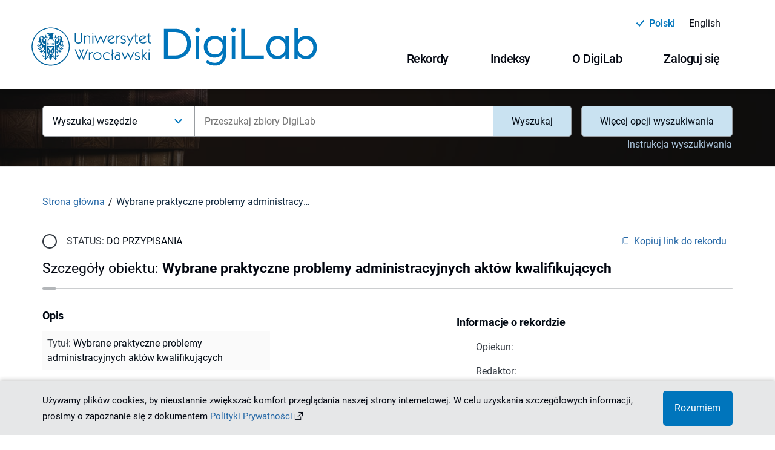

--- FILE ---
content_type: text/css;charset=UTF-8
request_url: https://digilab.uwr.edu.pl/_next/static/css/1f998693aeecdb0e.css
body_size: 141317
content:
.Tooltip_tooltip__6SQGA{color:#efefef!important;font-size:.6875rem!important;line-height:1.0625rem!important;background:#323639!important;border:1px solid #707070!important;border-radius:0!important;padding:3px 8px!important;font-weight:600!important;max-width:300px!important;z-index:9999!important}.Tooltip_tooltip__6SQGA em{font-weight:900}.Tooltip_tooltip__6SQGA:after,.Tooltip_tooltip__6SQGA:before{display:none}.Container_container__Jst2P{margin:0 auto;width:100%}@media screen and (min-width:576px){.Container_container__Jst2P{max-width:535px}}@media screen and (min-width:768px){.Container_container__Jst2P{max-width:705px}}@media screen and (min-width:992px){.Container_container__Jst2P{max-width:945px}}@media screen and (min-width:1200px){.Container_container__Jst2P{max-width:1170px}}@media screen and (min-width:1366px){.Container_container__Jst2P{max-width:1170px}}@media screen and (min-width:1500px)and (max-width:1799px){.Container_container__Jst2P{max-width:1420px}}@media screen and (min-width:1800px){.Container_container__Jst2P{max-width:1670px}}.Container_container--inner__4S3Hi{padding-left:15px;padding-right:15px}@-webkit-keyframes Button_enterKeyframe__eNIoz{0%{-webkit-transform:scale(0);transform:scale(0);opacity:.1}to{-webkit-transform:scale(1);transform:scale(1);opacity:1}}@keyframes Button_enterKeyframe__eNIoz{0%{-webkit-transform:scale(0);transform:scale(0);opacity:.1}to{-webkit-transform:scale(1);transform:scale(1);opacity:1}}.Button_button__H7EgS{font-family:inherit;text-transform:unset;box-shadow:none;border-radius:5px;letter-spacing:0;font-weight:400;font-size:1rem}.Button_button__H7EgS:focus,.Button_button__H7EgS:hover{box-shadow:none}.Button_button__H7EgS.MuiButton-containedPrimary{background:#2467a6;color:#030711}.Button_button__H7EgS.MuiButton-containedPrimary:disabled{border-color:#b1b1b1;color:#676767;background:#ededed}.Button_button--accent__4xXEq,.Button_button--cookies__N1th0,.Button_button--header-top-btn__zkkzr.Mui-focusVisible,.Button_button--header-top-btn__zkkzr:hover,.Button_button--mobile-accent__2Dye3:focus,.Button_button--mobile-accent__2Dye3:hover{background:#2467a6;color:#030711}.Button_button--accent__4xXEq i,.Button_button--cookies__N1th0 i,.Button_button--header-top-btn__zkkzr.Mui-focusVisible i,.Button_button--header-top-btn__zkkzr:hover i,.Button_button--mobile-accent__2Dye3:focus i,.Button_button--mobile-accent__2Dye3:hover i{color:#030711}.Button_button--link-button__o31N9,.Button_button--save-btn___5n15{color:#2467a6;background:transparent;line-height:1;cursor:pointer;padding:6px 10px}.Button_button--link-button__o31N9:hover,.Button_button--save-btn___5n15:hover{text-decoration:underline}.Button_button--link-button__o31N9:active,.Button_button--save-btn___5n15:active{color:#0d253c;box-shadow:none}.Button_button--link-button__o31N9:focus,.Button_button--save-btn___5n15:focus{color:#17426a;border-radius:5px}.Button_button--link-button__o31N9:disabled,.Button_button--save-btn___5n15:disabled{color:#676b71}.Button_button--link-button__o31N9.MuiButton-contained.Mui-disabled,.Button_button--save-btn___5n15.MuiButton-contained.Mui-disabled{background:transparent}.Button_button--link-button__o31N9.MuiButton-contained:hover,.Button_button--save-btn___5n15.MuiButton-contained:hover{background-color:transparent}.Button_button--close-basic__XZme3{width:24px;height:24px;padding:0;border:none;background-color:transparent;border-radius:100%;transition:none}.Button_button--close-basic__XZme3.MuiButton-contained:active{box-shadow:none}.Button_button--close-basic__XZme3 .MuiTouchRipple-root{display:none}.Button_button--close-basic__XZme3 .icon-new-close{color:#2467a6}.Button_button--close-basic__XZme3:hover{background-color:#999da1}.Button_button--close-basic__XZme3:hover .icon-new-close{color:#f5f5f5}.Button_button--close-basic__XZme3:focus{background-color:transparent;border:2px solid #209fbb}.Button_button--close-basic__XZme3:focus .icon-new-close{color:#010913}.Button_button--close-basic__XZme3:active{background-color:#343a42}.Button_button--close-basic__XZme3:active .icon-new-close{color:#fff}.Button_button--close-basic__XZme3:disabled .icon-new-close{color:#999da1}.Button_button--primary__Bx_nw,.Button_button--primary__Bx_nw.MuiButton-containedPrimary,.Button_button--record-tile-primary__i_R17{color:#fff;background-color:#0075bc;padding:15px 30px;border-radius:5px}@media screen and (max-width:767px){.Button_button--primary__Bx_nw,.Button_button--primary__Bx_nw.MuiButton-containedPrimary,.Button_button--record-tile-primary__i_R17{font-size:.875rem;line-height:normal}}.Button_button--primary__Bx_nw.MuiButton-containedPrimary:hover,.Button_button--primary__Bx_nw:hover,.Button_button--record-tile-primary__i_R17:hover{background-color:#00588c;color:#fff}.Button_button--primary__Bx_nw.MuiButton-containedPrimary:active,.Button_button--primary__Bx_nw:active,.Button_button--record-tile-primary__i_R17:active{color:#fff;background-color:#003a5e}.Button_button--primary__Bx_nw.MuiButton-containedPrimary:disabled,.Button_button--primary__Bx_nw:disabled,.Button_button--record-tile-primary__i_R17:disabled{color:#686a70;border:1px solid #0075bc;background:#f2f2f3}.Button_button--manage-record__wtEug,.Button_button--select__RaBiq{color:#2467a6;background-color:transparent;border-radius:2px;min-width:auto;padding:6px 10px;line-height:125%}.Button_button--manage-record__wtEug:hover,.Button_button--select__RaBiq:hover{background-color:#f2f2f3}.Button_button--manage-record__wtEug:active,.Button_button--select__RaBiq:active{background-color:#e6e7e8;box-shadow:none}.Button_button--manage-record__wtEug:disabled,.Button_button--select__RaBiq:disabled{color:#676b71}.Button_button--record-tile-primary__i_R17{margin:7px 0;height:49px;width:220px}@media screen and (max-width:767px){.Button_button--record-tile-primary__i_R17{width:100%}}@media screen and (max-width:380px){.Button_button--record-tile-primary__i_R17{font-size:.875rem}}@media screen and (max-width:767px){.Button_button--record-tile-primary__i_R17{height:44px}}.Button_button--record-tile-primary__i_R17:disabled{color:#686a70;background:#f2f2f3;border:1px solid #888a8f;padding:0}.Button_button--save-btn___5n15{padding-left:0;font-size:1rem;width:-webkit-max-content;width:max-content}@media screen and (max-width:767px){.Button_button--save-btn___5n15{font-size:.8125rem}}@media screen and (max-width:575px){.Button_button--save-btn___5n15{font-size:.8125rem}}.Button_button--record-tile-secondary__RaxCm{color:#0075bc;background-color:#fff;border:1px solid #0075bc;width:220px;margin:7px 0;border-radius:5px;height:49px}.Button_button--record-tile-secondary__RaxCm:hover{color:#00588c;background:#c9e2f1;border:1px solid #00588c}.Button_button--record-tile-secondary__RaxCm:active{color:#003a5e;background:#85bddf;border:1px solid #003a5e}.Button_button--record-tile-secondary__RaxCm:disabled{color:#686a70;background:#f2f2f3}@media screen and (max-width:767px){.Button_button--record-tile-secondary__RaxCm .MuiButton-label{line-height:normal}.Button_button--record-tile-secondary__RaxCm{width:100%;height:auto;padding:15px 30px;font-size:.875rem;margin:11px 0 16px;height:44px}}.Button_button--manage-record__wtEug{padding:12px 10px}@media screen and (max-width:575px){.Button_button--manage-record__wtEug{font-size:.875rem}}.Button_button--accent-inverted__wlYE6,.Button_button--clear__OCm0U,.Button_button--cookies__N1th0:focus,.Button_button--cookies__N1th0:hover,.Button_button--desktop__nwfw8:focus,.Button_button--desktop__nwfw8:hover,.Button_button--detailed-zoom-mobile__Lq_j_:active,.Button_button--detailed-zoom-mobile__Lq_j_:hover,.Button_button--detailed-zoom__ykRbL:active,.Button_button--detailed-zoom__ykRbL:hover,.Button_button--header-top-btn__zkkzr,.Button_button--mobile-accent__2Dye3,.Button_button--search-advanced__1ODCm:active,.Button_button--search-advanced__1ODCm:hover,.Button_button--search__p0lNG:active,.Button_button--search__p0lNG:hover{background-color:#fff;color:#030711;border:1px solid #0075bc;border-radius:5px}.Button_button--accent-inverted__wlYE6 i,.Button_button--clear__OCm0U i,.Button_button--cookies__N1th0:focus i,.Button_button--cookies__N1th0:hover i,.Button_button--desktop__nwfw8:focus i,.Button_button--desktop__nwfw8:hover i,.Button_button--detailed-zoom-mobile__Lq_j_:active i,.Button_button--detailed-zoom-mobile__Lq_j_:hover i,.Button_button--detailed-zoom__ykRbL:active i,.Button_button--detailed-zoom__ykRbL:hover i,.Button_button--header-top-btn__zkkzr i,.Button_button--mobile-accent__2Dye3 i,.Button_button--search-advanced__1ODCm:active i,.Button_button--search-advanced__1ODCm:hover i,.Button_button--search__p0lNG:active i,.Button_button--search__p0lNG:hover i{color:#0075bc}.Button_button--list-item__oxvSt{padding:6px 0;background:transparent;color:#010913;line-height:24px}.Button_button--menu-publication-content-icon__PoiYW,.Button_button--menu-publication-content__m5QIT,.Button_button--menu-publication-icon__6Wiij,.Button_button--menu-publication-mobile__Wqjdd,.Button_button--menu-publication__0wIZe,.Button_button--tile__U23qM{border:0;border-radius:2px;background:transparent;color:#030711;display:flex;align-items:center;justify-content:center;font-weight:600;cursor:pointer;padding:0;min-width:auto}.Button_button--menu-publication-content-icon__PoiYW:focus,.Button_button--menu-publication-content-icon__PoiYW:hover,.Button_button--menu-publication-content__m5QIT:focus,.Button_button--menu-publication-content__m5QIT:hover,.Button_button--menu-publication-icon__6Wiij:focus,.Button_button--menu-publication-icon__6Wiij:hover,.Button_button--menu-publication-mobile__Wqjdd:focus,.Button_button--menu-publication-mobile__Wqjdd:hover,.Button_button--menu-publication__0wIZe:focus,.Button_button--menu-publication__0wIZe:hover,.Button_button--tile__U23qM:focus,.Button_button--tile__U23qM:hover{background-color:#eaeaea}.Button_button--menu-publication-content-icon__PoiYW:active,.Button_button--menu-publication-content__m5QIT:active,.Button_button--menu-publication-icon__6Wiij:active,.Button_button--menu-publication-mobile__Wqjdd:active,.Button_button--menu-publication__0wIZe:active,.Button_button--tile__U23qM:active{background-color:#2467a6;color:#030711}.Button_button--advanced-transparent__lKpMi,.Button_button--transparent__Aq_vM,.Button_button--view__CvLGZ{background:transparent;color:#0075bc;font-size:.9375rem;line-height:1.25rem;letter-spacing:.1px}.Button_button--advanced-transparent__lKpMi i,.Button_button--transparent__Aq_vM i,.Button_button--view__CvLGZ i{font-size:1.2rem}.Button_button--advanced-transparent__lKpMi i:not(:last-child),.Button_button--transparent__Aq_vM i:not(:last-child),.Button_button--view__CvLGZ i:not(:last-child){margin-top:1px;margin-right:5px}.Button_button--advanced-transparent__lKpMi:focus,.Button_button--advanced-transparent__lKpMi:hover,.Button_button--transparent__Aq_vM:focus,.Button_button--transparent__Aq_vM:hover,.Button_button--view__CvLGZ:focus,.Button_button--view__CvLGZ:hover{background:transparent;text-decoration:underline}.Button_button--advanced-transparent__lKpMi:active,.Button_button--transparent__Aq_vM:active,.Button_button--view__CvLGZ:active{color:#0d253c;box-shadow:none}.Button_button--advanced-transparent__lKpMi:disabled,.Button_button--transparent__Aq_vM:disabled,.Button_button--view__CvLGZ:disabled{background:transparent}.Button_button--advanced-transparent__lKpMi .MuiTouchRipple-root,.Button_button--transparent__Aq_vM .MuiTouchRipple-root,.Button_button--view__CvLGZ .MuiTouchRipple-root{display:none}.Button_button--clear-filters__YWjqD,.Button_button--clear-form__PHt0i{background:transparent;color:#0075bc;font-size:.9375rem;line-height:.75rem;letter-spacing:.1px}.Button_button--clear-filters__YWjqD i,.Button_button--clear-form__PHt0i i{font-size:1rem}.Button_button--clear-filters__YWjqD i:not(:last-child),.Button_button--clear-form__PHt0i i:not(:last-child){margin-right:7px}.Button_button--clear-filters__YWjqD:focus,.Button_button--clear-filters__YWjqD:hover,.Button_button--clear-form__PHt0i:focus,.Button_button--clear-form__PHt0i:hover{background:transparent;text-decoration:underline}.Button_button--clear-filters__YWjqD:active,.Button_button--clear-form__PHt0i:active{color:#030711;box-shadow:none}.Button_button--clear-filters__YWjqD:disabled,.Button_button--clear-form__PHt0i:disabled{background:transparent}.Button_button--clear-filters__YWjqD:disabled.MuiButton-contained.Mui-disabled,.Button_button--clear-form__PHt0i:disabled.MuiButton-contained.Mui-disabled{color:#a3a3a3}.Button_button--clear-filters__YWjqD .MuiTouchRipple-root,.Button_button--clear-form__PHt0i .MuiTouchRipple-root{display:none}.Button_button--menu-item-content__RjPGQ,.Button_button--menu-item__g9Kb3{background:transparent;color:#030711;font-size:.75rem;line-height:.75rem;letter-spacing:.1px;text-decoration:none;text-align:left}.Button_button--menu-item-content__RjPGQ i,.Button_button--menu-item__g9Kb3 i{font-size:1rem}.Button_button--menu-item-content__RjPGQ i:not(:last-child),.Button_button--menu-item__g9Kb3 i:not(:last-child){margin-right:7px}.Button_button--menu-item-content__RjPGQ:focus,.Button_button--menu-item-content__RjPGQ:hover,.Button_button--menu-item__g9Kb3:focus,.Button_button--menu-item__g9Kb3:hover{background:rgba(0,0,0,.04);text-decoration:none}.Button_button--menu-item-content__RjPGQ:active,.Button_button--menu-item__g9Kb3:active{color:#030711;box-shadow:none}.Button_button--menu-item-content__RjPGQ .MuiButton-label,.Button_button--menu-item__g9Kb3 .MuiButton-label{justify-content:flex-start}.Button_button--menu-item-content__RjPGQ{color:#fff;background-color:#181818}.Button_button--menu-item-content__RjPGQ:focus,.Button_button--menu-item-content__RjPGQ:hover{background:hsla(0,0%,100%,.11);text-decoration:none}.Button_button--menu-collapse__1SIZh{background:transparent;min-width:auto;width:30px;padding:2px 6px 2px 5px}.Button_button--facet__MCg1R{width:100%;background:transparent;padding:8px 10px;color:#010913;font-size:1rem;line-height:110%}.Button_button--facet__MCg1R:hover{background:#f2f2f3;border-radius:2px}.Button_button--facet__MCg1R:active,.Button_button--facet__MCg1R:focus{background:#e6e7e8;border-radius:2px}.Button_button--facet__MCg1R:disabled{background:transparent}.Button_button--facet__MCg1R.MuiButton-contained:active{box-shadow:none}.Button_button--object-appendix__d9R41{width:351px;height:75px;background:#f5f5f5;border:1px solid #e4e4e4;border-radius:0;padding:18px 20px;color:#030711;font-weight:700;font-size:1.125rem;line-height:1rem;display:flex;justify-content:space-between}@media screen and (min-width:992px){.Button_button--object-appendix__d9R41{width:400px}}.Button_button--object-appendix__d9R41:focus,.Button_button--object-appendix__d9R41:hover{background:transparent}.Button_button--object-appendix__d9R41:active{background:#2467a6;color:#fff}.Button_button--object-appendix__d9R41:disabled{background:transparent}.Button_button--moreFBC__4uDgd{border:1px solid #d3d3d3;border-radius:3px;background:#f9f9f9 linear-gradient(180deg,#f9f9f9,#e2e2e2);font-weight:700;color:#181a19;font-size:.75rem;padding:6px 35px}.Button_button--moreFBC__4uDgd:hover{background:linear-gradient(0deg,#f9f9f9,#e2e2e2)}.Button_button--pagination__xEFal{background:#fff;border:1px solid #2467a6;border-radius:2px;color:#030711;font-size:.9375rem;letter-spacing:.13px;border-radius:5px;padding:9px 27px}.Button_button--pagination__xEFal:active,.Button_button--pagination__xEFal:hover{background:#2467a6}.Button_button--pagination__xEFal .MuiTouchRipple-root{display:none}.Button_button--modal-search___3Gm8,.Button_button--modal__aLzdR{font-size:1rem;background:transparent;border:none;border-radius:3px;color:#afc8df;padding:2px 10px}.Button_button--modal-search___3Gm8:active,.Button_button--modal-search___3Gm8:focus,.Button_button--modal-search___3Gm8:hover,.Button_button--modal__aLzdR:active,.Button_button--modal__aLzdR:focus,.Button_button--modal__aLzdR:hover{background:transparent;color:#afc8df;text-decoration:underline}.Button_button--modal-search___3Gm8 .MuiTouchRipple-root,.Button_button--modal__aLzdR .MuiTouchRipple-root{display:none}.Button_button--modal-search___3Gm8{padding:0 1px;line-height:1rem}@media screen and (max-width:991px){.Button_button--modal-search___3Gm8{padding:15px 30px}}.Button_button--modal-search___3Gm8 .MuiButton-label{color:#afc8df}@media screen and (max-width:991px){.Button_button--modal-search___3Gm8 .MuiButton-label{color:#c9e2f1}}.Button_button--modal-search___3Gm8:hover{color:#afc8df;text-decoration:underline}.Button_button--modal-search___3Gm8:focus{outline:1px dashed #fff;outline-offset:4px}.Button_button--small__Eop8j{background-color:transparent;border:0;box-shadow:none;display:flex;justify-content:center;align-items:center;border-radius:2px;width:38px;height:36px;min-width:38px}.Button_button--small__Eop8j:focus,.Button_button--small__Eop8j:hover{background-color:transparent}.Button_button--small__Eop8j i{color:#383838;font-size:1.75rem}.Button_button--header-top__bpIGH{color:#030711;padding:0;background:transparent;font-size:1rem;min-width:auto}@media screen and (min-width:992px){.Button_button--header-top__bpIGH{font-size:.68rem}}@media screen and (min-width:1200px){.Button_button--header-top__bpIGH{font-size:.8rem}}@media screen and (min-width:1500px)and (max-width:1799px){.Button_button--header-top__bpIGH{font-size:1rem}}@media screen and (min-width:1800px){.Button_button--header-top__bpIGH{font-size:1rem}}.Button_button--header-top__bpIGH:active,.Button_button--header-top__bpIGH:focus,.Button_button--header-top__bpIGH:hover{background:transparent;color:#0075bc}.Button_button--header-top-btn__zkkzr{border-color:transparent;font-size:.68rem}@media screen and (min-width:1200px){.Button_button--header-top-btn__zkkzr{font-size:.8rem}}@media screen and (min-width:1500px)and (max-width:1799px){.Button_button--header-top-btn__zkkzr{font-size:1rem}}@media screen and (min-width:1800px){.Button_button--header-top-btn__zkkzr{font-size:1rem}}.Button_button--desktop__nwfw8{color:#030711;font-size:1.25rem;font-weight:500;background:transparent;border:1px solid transparent;padding:10px 22px;line-height:1.05;letter-spacing:-.4px}@media screen and (min-width:1200px){.Button_button--desktop__nwfw8{padding:18px 38px}}@media screen and (max-width:991px){.Button_button--desktop__nwfw8:focus,.Button_button--desktop__nwfw8:hover{border:1px solid #888a8f}.Button_button--desktop__nwfw8{flex:1 1;justify-content:space-between;padding:24px 0}}.Button_button--mobile-back__rS5_1{align-self:flex-start;background:transparent;color:#030711}.Button_button--mobile-back__rS5_1:focus,.Button_button--mobile-back__rS5_1:hover{background:transparent;color:#c9e2f1}.Button_button--mobile-back__rS5_1 i:before{margin-left:0}.Button_button--mobile-accent__2Dye3{border-radius:5px}.Button_button--cookies__N1th0{padding:18px 55px;font-size:.9375rem;border-radius:5px;height:56px}.Button_button--detailed-zoom-mobile__Lq_j_,.Button_button--detailed-zoom__ykRbL,.Button_button--primary-dark-theme__qzg8Q,.Button_button--search-advanced__1ODCm,.Button_button--search__p0lNG{color:#010913;background-color:#c9e2f1}.Button_button--detailed-zoom-mobile__Lq_j_:hover,.Button_button--detailed-zoom__ykRbL:hover,.Button_button--primary-dark-theme__qzg8Q:hover,.Button_button--search-advanced__1ODCm:hover,.Button_button--search__p0lNG:hover{background-color:#85bddf}.Button_button--detailed-zoom-mobile__Lq_j_:active,.Button_button--detailed-zoom__ykRbL:active,.Button_button--primary-dark-theme__qzg8Q:active,.Button_button--search-advanced__1ODCm:active,.Button_button--search__p0lNG:active{background-color:#439ace}.Button_button--detailed-zoom-mobile__Lq_j_:disabled,.Button_button--detailed-zoom__ykRbL:disabled,.Button_button--primary-dark-theme__qzg8Q:disabled,.Button_button--search-advanced__1ODCm:disabled,.Button_button--search__p0lNG:disabled{color:#676b71;border:1px solid #b3b6b9;background-color:#f2f2f3}.Button_button--detailed-zoom-mobile__Lq_j_,.Button_button--detailed-zoom__ykRbL,.Button_button--search-advanced__1ODCm,.Button_button--search__p0lNG{border-radius:5px;font-size:1rem;line-height:1.125rem;color:#010913;padding:15px 30px;background:#c9e2f1;border:1px solid #999da1}@media screen and (min-width:992px){.Button_button--detailed-zoom-mobile__Lq_j_,.Button_button--detailed-zoom__ykRbL,.Button_button--search-advanced__1ODCm,.Button_button--search__p0lNG{border-radius:0 5px 5px 0}}.Button_button--detailed-zoom-mobile__Lq_j_:active,.Button_button--detailed-zoom-mobile__Lq_j_:hover,.Button_button--detailed-zoom__ykRbL:active,.Button_button--detailed-zoom__ykRbL:hover,.Button_button--search-advanced__1ODCm:active,.Button_button--search-advanced__1ODCm:hover,.Button_button--search__p0lNG:active,.Button_button--search__p0lNG:hover{border-radius:0 5px 5px 0}.Button_button--detailed-zoom-mobile__Lq_j_,.Button_button--detailed-zoom__ykRbL,.Button_button--search-advanced__1ODCm{border-radius:5px}.Button_button--search-clear__UbsIf{display:flex;background-color:transparent;padding:0;margin:0}.Button_button--clear__OCm0U{color:#fff;background:transparent;border-radius:5px;padding:23px 55px;font-size:1.125rem;line-height:1.5rem}@media screen and (max-width:991px){.Button_button--clear__OCm0U{padding:23px 25px}}.Button_button--suggestions-item__xXPN6{background:#fff;text-decoration:none;color:#030711;justify-content:flex-start;font-size:1.375rem;text-align:left}@media screen and (max-width:1199px){.Button_button--suggestions-item__xXPN6{font-size:.875rem;padding:7px 15px}}.Button_button--suggestions-item__xXPN6:focus,.Button_button--suggestions-item__xXPN6:hover{background:#f7f7f7}.Button_button--structure-item__hEeiE{background:transparent;font-size:.9375rem;line-height:1.25rem;text-decoration:none;text-align:left;color:#181a19}.Button_button--structure-item__hEeiE i{font-size:1rem}.Button_button--structure-item__hEeiE i:not(:last-child){margin-right:7px}.Button_button--structure-item__hEeiE:focus,.Button_button--structure-item__hEeiE:hover{background:transparent;text-decoration:none}.Button_button--structure-item__hEeiE:active{color:#030711;box-shadow:none}.Button_button--structure-item__hEeiE .MuiButton-label{justify-content:flex-start}.Button_button--indexes-search__d4yUM{padding:0;background:transparent;color:#848484;min-width:auto}.Button_button--view__CvLGZ{min-width:unset;padding:0;margin-left:-5px}.Button_button--view__CvLGZ i{font-size:1.75rem;line-height:1rem}.Button_button--view__CvLGZ i:before{margin:-3px 0 0}.Button_button--account-mobile__bKHAv{background:#f2f2f2;border-bottom:1px solid #b1b1b1;display:flex;justify-content:space-between;padding:22px 35px;font-size:1.125rem}.Button_button--advanced-transparent__lKpMi{font-size:1rem;color:#afc8df;font-weight:400}.Button_button--advanced-transparent__lKpMi i{font-size:.875rem}@media screen and (max-width:991px){.Button_button--advanced-transparent__lKpMi{color:#e5edf5}}.Button_button--detailed-zoom-mobile__Lq_j_,.Button_button--detailed-zoom__ykRbL{padding:23px 55px 23px 30px;margin-right:0;font-size:1.125rem}.Button_button--detailed-zoom-mobile__Lq_j_ i,.Button_button--detailed-zoom__ykRbL i{margin-right:10px;font-size:2rem}.Button_button--detailed-zoom-mobile__Lq_j_:hover i,.Button_button--detailed-zoom__ykRbL:hover i{color:#030711}.Button_button--detailed-zoom-mobile__Lq_j_{font-size:.9375rem;padding:3px 20px 0 10px;margin-right:20px}.Button_button--detailed-zoom-mobile__Lq_j_ i{font-size:1.3rem}.Button_button--menu-publication-content-icon__PoiYW,.Button_button--menu-publication-content__m5QIT,.Button_button--menu-publication-icon__6Wiij,.Button_button--menu-publication-mobile__Wqjdd,.Button_button--menu-publication__0wIZe{margin:0 15px;font-size:.9375rem;font-weight:400;position:relative;color:#0075bc;text-decoration:none}.Button_button--menu-publication-icon__6Wiij i{font-size:1.25rem}.Button_button--menu-publication-content-icon__PoiYW:active,.Button_button--menu-publication-content-icon__PoiYW:focus,.Button_button--menu-publication-content-icon__PoiYW:hover,.Button_button--menu-publication-content__m5QIT:active,.Button_button--menu-publication-content__m5QIT:focus,.Button_button--menu-publication-content__m5QIT:hover,.Button_button--menu-publication-icon__6Wiij:active,.Button_button--menu-publication-icon__6Wiij:focus,.Button_button--menu-publication-icon__6Wiij:hover,.Button_button--menu-publication-mobile__Wqjdd:active,.Button_button--menu-publication-mobile__Wqjdd:focus,.Button_button--menu-publication-mobile__Wqjdd:hover,.Button_button--menu-publication-modal__8CeHI:active,.Button_button--menu-publication-modal__8CeHI:focus,.Button_button--menu-publication-modal__8CeHI:hover,.Button_button--menu-publication__0wIZe:active,.Button_button--menu-publication__0wIZe:focus,.Button_button--menu-publication__0wIZe:hover{background-color:transparent}.Button_button--menu-publication-content-icon__PoiYW:active,.Button_button--menu-publication-content-icon__PoiYW:hover,.Button_button--menu-publication-content__m5QIT:active,.Button_button--menu-publication-content__m5QIT:hover,.Button_button--menu-publication-icon__6Wiij:active,.Button_button--menu-publication-icon__6Wiij:hover,.Button_button--menu-publication-mobile__Wqjdd:active,.Button_button--menu-publication-mobile__Wqjdd:hover,.Button_button--menu-publication-modal__8CeHI:active,.Button_button--menu-publication-modal__8CeHI:hover,.Button_button--menu-publication__0wIZe:active,.Button_button--menu-publication__0wIZe:hover{color:#0075bc;text-decoration:underline}.Button_button--menu-publication-mobile__Wqjdd{margin:0}.Button_button--menu-publication-content-icon__PoiYW,.Button_button--menu-publication-content__m5QIT{margin:0 10px;font-size:.9375rem;color:#2467a6}@media screen and (max-width:1499px){.Button_button--menu-publication-content-icon__PoiYW,.Button_button--menu-publication-content__m5QIT{margin:0 6px;font-size:.8375rem}}@media screen and (min-width:1200px)and (max-width:1368px){.Button_button--menu-publication-content-icon__PoiYW,.Button_button--menu-publication-content__m5QIT{margin:0 4px;font-size:.7375rem}}.Button_button--menu-publication-content-icon__PoiYW i{font-size:1.25rem}.Button_button--menu-publication-content-icon__PoiYW:active,.Button_button--menu-publication-content-icon__PoiYW:hover,.Button_button--menu-publication-content__m5QIT:active,.Button_button--menu-publication-content__m5QIT:hover{color:#2467a6}.Button_button--menu-publication-content-icon__PoiYW.Mui-disabled,.Button_button--menu-publication-content__m5QIT.Mui-disabled{background-color:transparent;color:hsla(0,0%,100%,.11)}.Button_button--hide-content__4I5fK{background-color:#747474;color:#fff}.Button_button--hide-content__4I5fK.MuiButton-root{min-width:16px;border-radius:0;padding:0}.Button_button--hide-content__4I5fK:hover{background-color:#2467a6;color:#030711}.Button_button--text__bvJPH{line-height:1.5;font-size:.8125rem;color:#2467a6;background-color:transparent;width:-webkit-fit-content;width:-moz-fit-content;width:fit-content;height:-webkit-min-content;height:min-content;padding:0;border-radius:0}.Button_button--text__bvJPH .MuiButton-label{display:flex;gap:6px}.Button_button--text__bvJPH:focus,.Button_button--text__bvJPH:hover{background-color:transparent;text-decoration:underline;-webkit-text-decoration-color:#2467a6;text-decoration-color:#2467a6}.Button_button--text__bvJPH:focus{color:#17426a;text-decoration:none}.Button_button--text__bvJPH:active{color:#0d253c}.Button_button--text__bvJPH:disabled{color:#676b71;background-color:transparent}.Button_button--text--l__2gLiU{font-size:1rem}.Button_button--text--m__bUEJu{font-size:.875rem}.Button_button--primary-form__yW4ne{background-color:#0075bc;border:none;border-radius:5px;color:#fff}.Button_button--primary-form__yW4ne .MuiButton-label{line-height:normal}.Button_button--primary-form__yW4ne:focus,.Button_button--primary-form__yW4ne:hover{background-color:#00588c}.Button_button--primary-form__yW4ne:active{background-color:#003a5e}.Button_button--primary-form__yW4ne:disabled{color:#888a8f;border:1px solid #888a8f;background:#f2f2f3}.Button_button--filters-date__BlrlN,.Button_button--secondary__KvA5k{background-color:transparent;color:#0075bc;border:1px solid #0075bc;border-radius:5px}@media screen and (max-width:767px){.Button_button--filters-date__BlrlN,.Button_button--secondary__KvA5k{font-size:.875rem;line-height:normal}}.Button_button--filters-date__BlrlN:hover,.Button_button--secondary__KvA5k:hover{color:#00588c;background-color:#c9e2f1;border-color:#00588c}.Button_button--filters-date__BlrlN:focus,.Button_button--secondary__KvA5k:focus{color:#00588c;border-color:#00588c}.Button_button--filters-date__BlrlN:active,.Button_button--secondary__KvA5k:active{color:#003a5e;background:#85bddf;border-color:#003a5e}.Button_button--filters-date__BlrlN:disabled,.Button_button--secondary__KvA5k:disabled{color:#676b71;background:#f2f2f3;border-color:#888a8f}.Button_button--filters-date__BlrlN{width:100%}.Button_button--primary-form--l__TFG_r,.Button_button--secondary--l__2_VJ1{padding:19px 38px;font-size:1.375rem;line-height:1.17}.Button_button--primary-form--m__gOTBk,.Button_button--secondary--m__EbA5o{line-height:1;padding:15px 30px}.Button_button--secondary--s__CpOYa{padding:12px 24px;font-size:.875rem;line-height:normal}.LinkComponent_link--accent-button-inverted__Y1Ss7,.LinkComponent_link--accent-button__rNkCp{display:flex}.LinkComponent_link--accent-button-inverted__Y1Ss7 a,.LinkComponent_link--accent-button__rNkCp a{background:#2467a6;color:#030711;text-decoration:none;font-size:.9375rem;padding:15px 52px;border-radius:5px}.LinkComponent_link--accent-button-inverted__Y1Ss7 a,.LinkComponent_link--accent-button-inverted__Y1Ss7 a:hover,.LinkComponent_link--accent-button__rNkCp a:hover{background:#fff;color:#030711;border-color:#c9e2f1}.LinkComponent_link--accent-button-inverted__Y1Ss7 a:hover{background:#2467a6;color:#030711}.LinkComponent_link--record-tile-secondary__WoU9D{background-color:#fff;width:220px;margin:7px 0;border-radius:5px;height:49px}.LinkComponent_link--record-tile-secondary__WoU9D a{text-decoration:none;color:#0075bc;display:flex;justify-content:center;height:100%;align-items:center;border:1px solid #0075bc;border-radius:5px}.LinkComponent_link--record-tile-secondary__WoU9D a:hover{color:#00588c;background:#c9e2f1;border:1px solid #00588c}.LinkComponent_link--record-tile-secondary__WoU9D a:active{color:#003a5e;background:#85bddf;border:1px solid #003a5e}.LinkComponent_link--record-tile-secondary__WoU9D:disabled{color:#686a70;background:#f2f2f3}@media screen and (max-width:767px){.LinkComponent_link--record-tile-secondary__WoU9D .MuiButton-label{line-height:normal}.LinkComponent_link--record-tile-secondary__WoU9D{width:100%;height:auto;font-size:.875rem;margin:11px 0 16px;height:44px}}.LinkComponent_link--footer-link__5L0x2 a{color:#afc8df;text-decoration:none}.LinkComponent_link--footer-link__5L0x2 a:hover{text-decoration:underline}.LinkComponent_link--general-link__8bVNd a{color:#2467a6;text-decoration:none}.LinkComponent_link--general-link__8bVNd a:hover{color:#2467a6;text-decoration:underline}.LinkComponent_link--collection-show-content__aaPra,.LinkComponent_link--collection__6Sb2Z,.LinkComponent_link--go-to-main-collection__CVI4p{display:inline;clear:both}.LinkComponent_link--collection-show-content__aaPra a,.LinkComponent_link--collection-show-content__aaPra span,.LinkComponent_link--collection__6Sb2Z a,.LinkComponent_link--collection__6Sb2Z span,.LinkComponent_link--go-to-main-collection__CVI4p a,.LinkComponent_link--go-to-main-collection__CVI4p span{color:#030711}.LinkComponent_link--collection-show-content__aaPra a:hover,.LinkComponent_link--collection-show-content__aaPra span:hover,.LinkComponent_link--collection__6Sb2Z a:hover,.LinkComponent_link--collection__6Sb2Z span:hover,.LinkComponent_link--go-to-main-collection__CVI4p a:hover,.LinkComponent_link--go-to-main-collection__CVI4p span:hover{color:#0075bc}.LinkComponent_link--collection-show-content__aaPra a,.LinkComponent_link--collection-show-content__aaPra span{color:#fff}.LinkComponent_link--collection-show-content__aaPra a:hover,.LinkComponent_link--collection-show-content__aaPra span:hover{color:#2467a6}.LinkComponent_link--go-to-main-collection__CVI4p a{color:#0075bc;text-decoration:none}.LinkComponent_link--go-to-main-collection__CVI4p a:hover{text-decoration:underline}.LinkComponent_link--inline__66k9o{display:inline;clear:both}.LinkComponent_link--text__kl_Jt i{font-size:.8125rem}.LinkComponent_link--text__kl_Jt a{display:flex;gap:6px;color:#2467a6;text-decoration:none;align-items:center}.LinkComponent_link--record-title__KYyt2 a{color:#010913;text-decoration:none;line-height:150%;letter-spacing:-.2px}.LinkComponent_link--record-title__KYyt2 a:hover{text-decoration:underline}.LinkComponent_link--homepage-news__e0_Iz a,.LinkComponent_link--homepage-news__e0_Iz span{color:#0075bc;text-decoration:none}.LinkComponent_link--homepage-news__e0_Iz a:hover,.LinkComponent_link--homepage-news__e0_Iz span:hover{text-decoration:underline}.Cookies_cookies__oFWdx{position:fixed;bottom:0;width:100%;z-index:100;padding:16px 0;background-color:#e6e7e8;box-shadow:0 -3px 6px 0 rgba(0,0,0,.161)}.Cookies_cookies__container__VxuPP{display:flex;justify-content:space-between;align-items:center;grid-gap:20px}@media screen and (max-width:991px){.Cookies_cookies__container__VxuPP{flex-direction:column;align-items:flex-end;grid-gap:10px}}.Cookies_cookies__left--text__n8_LQ{color:#030711;font-size:.9375rem;line-height:1.625rem}.Cookies_cookies__left--text-link__BxdRZ{color:#2467a6;text-decoration:none}.Cookies_cookies__left--text-link__BxdRZ:active,.Cookies_cookies__left--text-link__BxdRZ:focus,.Cookies_cookies__left--text-link__BxdRZ:hover{text-decoration:underline}.contrast-page .Cookies_cookies__oFWdx{background-color:#191919}.contrast-page .Cookies_cookies__left--text__n8_LQ{color:#fff}.contrast-page .Cookies_cookies__left--text-link__BxdRZ{color:#fff000}.ScrollToTop_scroll-to-top__B7zxG{width:38px;height:38px;background-color:#fff;border:1px solid #efefef;position:fixed;bottom:100px;right:30px;border-radius:50%;align-items:center;justify-content:center;display:none;cursor:pointer;z-index:30;box-shadow:0 3px 6px rgba(0,0,0,.161)}.ScrollToTop_scroll-to-top--icon__LRT2t{font-size:1.125rem;color:#2467a6;margin-top:-2px}.ScrollToTop_scroll-to-top__B7zxG:focus,.ScrollToTop_scroll-to-top__B7zxG:hover{border-color:#00588c;background:#c9e2f1}.ScrollToTop_scroll-to-top__B7zxG:focus .ScrollToTop_scroll-to-top--icon__LRT2t,.ScrollToTop_scroll-to-top__B7zxG:hover .ScrollToTop_scroll-to-top--icon__LRT2t{color:#00588c}.ScrollToTop_scroll-to-top__B7zxG:active{border-color:#00588c;background:#85bddf}.ScrollToTop_scroll-to-top__B7zxG:active .ScrollToTop_scroll-to-top--icon__LRT2t{color:#fff}.ScrollToTop_scroll-to-top--active___24US{display:flex}.contrast-page .ScrollToTop_scroll-to-top__B7zxG{background-color:#191919;border-color:#fff000}.contrast-page .ScrollToTop_scroll-to-top--icon__LRT2t{color:#fff000}.contrast-page .ScrollToTop_scroll-to-top__B7zxG:active,.contrast-page .ScrollToTop_scroll-to-top__B7zxG:hover{background-color:#fff000}.contrast-page .ScrollToTop_scroll-to-top__B7zxG:active .ScrollToTop_scroll-to-top--icon__LRT2t,.contrast-page .ScrollToTop_scroll-to-top__B7zxG:hover .ScrollToTop_scroll-to-top--icon__LRT2t{color:#191919}.Divider_divider__8OMaP{background-color:#ccced0}.Divider_divider--horizontal__Ka7Uc{width:100%;margin:5px 0}.Divider_divider--horizontal--solid__YU_M3{height:1px;position:relative}.Divider_divider--horizontal--dashed__l42tT{height:0;background-color:transparent;border-bottom:1px dashed #ccced0}.Divider_divider--vertical__umJtn{height:100%;margin:0 5px}.Divider_divider--vertical--solid__JEmT8{width:1px}.Divider_divider--vertical--dashed__U1moC{width:0;background-color:transparent;border-left:1px dashed #ccced0}@media screen and (min-width:992px){.ChangeLanguage_lang-container__y9vh5{padding-right:5px}}@media screen and (min-width:1200px){.ChangeLanguage_lang-container__y9vh5{padding-right:20px}}.ChangeLanguage_lang-container__y9vh5 ul{display:flex;align-items:center}.ChangeLanguage_lang-container__divider__PW_OZ{margin:0 11px}.ChangeLanguage_lang-container__item__uniSN{list-style:none;display:flex;align-items:center;text-transform:capitalize;height:24px}.ChangeLanguage_lang-container__item__uniSN a{text-decoration:none;color:#030711}.ChangeLanguage_lang-container__item__uniSN a:active,.ChangeLanguage_lang-container__item__uniSN a:focus,.ChangeLanguage_lang-container__item__uniSN a:hover{text-decoration:none;background:transparent;color:#0075bc}.ChangeLanguage_lang-container__item__uniSN a:focus div{outline:1px solid #0075bc;outline-offset:5px}.ChangeLanguage_lang-container__item--content__RtYen{display:flex;align-items:center;text-decoration:none}.ChangeLanguage_lang-container__item--btn-active__t_lO6,.ChangeLanguage_lang-container__item--btn__P2GNx{padding:0;background:transparent;min-width:auto}@media screen and (min-width:992px){.ChangeLanguage_lang-container__item--btn-active__t_lO6,.ChangeLanguage_lang-container__item--btn__P2GNx{font-size:.6875rem}}@media screen and (min-width:1200px){.ChangeLanguage_lang-container__item--btn-active__t_lO6,.ChangeLanguage_lang-container__item--btn__P2GNx{font-size:1rem}}.ChangeLanguage_lang-container__item--btn-active__t_lO6:active,.ChangeLanguage_lang-container__item--btn-active__t_lO6:focus,.ChangeLanguage_lang-container__item--btn-active__t_lO6:hover,.ChangeLanguage_lang-container__item--btn__P2GNx:active,.ChangeLanguage_lang-container__item--btn__P2GNx:focus,.ChangeLanguage_lang-container__item--btn__P2GNx:hover{background:transparent;color:#0075bc}.ChangeLanguage_lang-container__item--btn-active__t_lO6{font-weight:500;cursor:default;color:#0075bc}.ChangeLanguage_lang-container__item--btn-german__eM_pS{pointer-events:none;cursor:default}.ChangeLanguage_lang-container__item__uniSN i{font-size:1.1rem;margin-left:-5px;font-weight:500;color:#0075bc}@media screen and (min-width:1200px){.ChangeLanguage_lang-container__item__uniSN i{font-size:1.3rem}}.ChangeLanguage_lang-container__item--divider__LUx0f{color:#484848;margin:0 11px;font-size:.75rem;width:1px}@media screen and (min-width:1200px){.ChangeLanguage_lang-container__item--divider__LUx0f{font-size:1rem}}.Header_header__MvY2X{background:#fff;padding:27px 0 23px;width:100%;position:-webkit-sticky;position:sticky;top:0;z-index:100;box-shadow:2px 2px 6px rgba(0,0,0,.161);box-sizing:border-box}@media screen and (min-width:992px){.Header_header__MvY2X{height:147px}}.Header_header__container__u9bJo{display:flex;align-items:center;justify-content:space-between}@media screen and (min-width:992px){.Header_header__container__u9bJo{flex-direction:column;align-items:flex-end}}.Header_header__title__gRQt8{font-size:.5625rem;max-width:150px;text-decoration:none;color:#747474;text-transform:uppercase;line-height:12px;margin-top:0;margin-left:12px;letter-spacing:5px}.Header_header__title__gRQt8:hover{color:#747474}@media screen and (min-width:992px){.Header_header__title__gRQt8{font-size:1rem;letter-spacing:4px;font-weight:700;line-height:18px}}.Header_header__navigation__ebYHX{width:100%;display:flex;justify-content:space-between;align-items:center}@media screen and (min-width:992px){.Header_header__navigation__ebYHX{align-items:baseline}}.Header_header__left--logo__hG0z8{position:relative}.Header_header__left--logo-link__DSsKn a{display:flex;flex-direction:row;position:relative;width:270px;align-items:flex-start;text-decoration:none}@media screen and (max-width:767px){.Header_header__left--logo-link__DSsKn a{width:auto}}@media screen and (max-width:991px){.Header_header__left--logo-link__DSsKn a{margin-right:10px}}@media screen and (min-width:992px){.Header_header__left--logo-link__DSsKn a{width:300px;-webkit-transform:translateY(-6px) translateX(-21px);transform:translateY(-6px) translateX(-21px)}}@media screen and (min-width:1200px){.Header_header__left--logo-link__DSsKn a{width:478px}}.Header_header__left--logo-link__DSsKn a:focus,.Header_header__left--logo-link__DSsKn a:hover{opacity:.7}.Header_header__left--logo-link__DSsKn a:focus{outline:1px solid #030711}.Header_header__desktop__5ya2b{display:none;flex-direction:column;grid-gap:22px;-webkit-transform:translateY(-11px);transform:translateY(-11px)}@media screen and (min-width:992px){.Header_header__desktop__5ya2b{display:flex}}.Header_header__desktop--menu__RLruC{display:flex;justify-content:flex-end}.Header_header__mobile__wsXlQ{display:flex}@media screen and (min-width:992px){.Header_header__mobile__wsXlQ{display:none}}.Header_header-top__Dg4_x{display:none;justify-content:flex-end;align-items:center;grid-gap:40px}@media screen and (min-width:992px){.Header_header-top__Dg4_x{display:flex}}@media screen and (max-width:991px){.Header_header-top__Dg4_x{margin-right:-16px}}.Header_header-top__accessibility__DGgSX{display:flex;align-items:center;grid-gap:10px}.Header_header-top__accessibility--divider__wliQ0{color:#484848;font-size:1rem;margin-bottom:2px}.Header_header-top__btn--login__VvVnU{width:100%}.Header_header-top__btn--register__83WVC{color:#0075bc;font-weight:700;padding:0;line-height:1;font-size:1rem;margin-left:5px}.Header_header-top__menu--login-button__JCq8M,.Header_header-top__menu--login-register__wGS1e,.Header_header-top__menu--login-upper__uMAeO{padding-left:40px;padding-right:40px}.Header_header-top__menu--login-upper__uMAeO{padding-top:60px;max-width:250px}.Header_header-top__menu--login-upper-icon__OiHWN{color:#0075bc;font-size:4.5rem}.Header_header-top__menu--login-upper-icon__OiHWN:before{margin-left:-5px!important}.Header_header-top__menu--login-upper__uMAeO h4{font-size:1.125rem;font-weight:700;margin-bottom:15px;margin-top:6px}.Header_header-top__menu--login-upper__uMAeO p{font-size:.9375rem;line-height:1.625rem}.Header_header-top__menu--login-button__JCq8M{margin-top:30px;width:270px}.Header_header-top__menu--login-register__wGS1e{padding-bottom:65px;margin-top:30px;text-align:center}.Header_header-top__menu--login-register__wGS1e p{font-weight:700;text-align:center;font-size:1rem;grid-gap:5px;display:inline-flex}.Header_header-top__menu--login-register__wGS1e a{color:#0075bc}.Header_header-top__menu--logout-button__dWzXp{border-top:1px solid #e2e2e2;padding:15px 0 0;margin:15px 40px;width:270px}.MenuDesktop_menu-desktop__7L33E{position:relative;display:flex;flex-direction:column}@media screen and (min-width:992px){.MenuDesktop_menu-desktop__7L33E{margin-right:-9px;grid-gap:20px;flex-direction:row}}@media screen and (min-width:1200px){.MenuDesktop_menu-desktop__7L33E{grid-gap:16px}}@media screen and (min-width:1800px){.MenuDesktop_menu-desktop__7L33E{grid-gap:44px}}@media screen and (max-width:991px){.MenuDesktop_menu-desktop__dropdown__OeGul{background:#fff}}.MenuDesktop_menu-desktop__dropdown--about__FjlyU .MuiPaper-root.MuiPopover-paper{min-width:auto;width:312px;box-sizing:border-box;height:auto}.MenuDesktop_menu-desktop__dropdown-indexes--label__sxH0b{display:block;padding:24px 24px 8px;font-size:1rem;font-weight:700;line-height:125%;letter-spacing:-.08px;color:#676b71}@media screen and (max-width:991px){.MenuDesktop_menu-desktop__dropdown-indexes--label__sxH0b{line-height:150%;font-size:.875rem;font-weight:400;color:#030711}}.MenuDesktop_menu-desktop__dropdown--account__cLc3I .MuiPaper-root{min-width:auto;box-sizing:border-box}.MenuDesktop_menu-desktop__dropdown--login-mobile-button__qZGcK{margin-top:25px}.MenuDesktop_menu-desktop__dropdown--account-logged__Jy3h_ .MuiPaper-root.MuiPopover-paper{min-width:auto;box-sizing:border-box;width:312px;min-height:233px;overflow:hidden}.MenuDesktop_menu-desktop__dropdown--records__4uxx7 .MuiPaper-root.MuiPopover-paper{width:312px;box-sizing:border-box}.MenuDesktop_menu-desktop__dropdown--indexes__D5Eej .MuiPaper-root.MuiPopover-paper{width:287px;height:492px}.MenuDesktop_menu-desktop__dropdown__OeGul .MuiMenu-list{display:flex;flex-direction:column;padding:0}.MenuDesktop_menu-desktop__dropdown__OeGul .MuiPaper-root{min-width:300px;max-height:calc(100vh - 200px);background:#fff;border:1px solid #e6e7e8;box-shadow:0 3px 6px rgba(0,0,0,.16);border-radius:5px 0 5px 5px;padding:12px 6px 10px;display:flex;flex-direction:column;max-width:358px;max-height:375px}@media screen and (max-width:991px){.MenuDesktop_menu-desktop__dropdown__OeGul .MuiPaper-root{width:100%;border:0;height:100vh;top:0!important;margin-top:0}}.MenuDesktop_menu-desktop__dropdown__OeGul .MuiTreeItem-label{display:flex;padding-left:0}.MenuDesktop_menu-desktop__dropdown__OeGul .MuiTreeItem-root.Mui-selected>.MuiTreeItem-content .MuiTreeItem-label{background-color:transparent!important}.MenuDesktop_menu-desktop__dropdown__OeGul .MuiTreeItem-root.Mui-selected>.MuiTreeItem-content .MuiTreeItem-label>.MenuDesktop_menu-desktop__dropdown--item__u1v2H{color:#0075bc;font-weight:700}.MenuDesktop_menu-desktop__dropdown--button__Czqtr{line-height:1.05;letter-spacing:-.4px}@media screen and (max-width:991px){.MenuDesktop_menu-desktop__dropdown--button__Czqtr{padding:10px 0;margin-bottom:24px;font-size:.875rem;line-height:150%}.MenuDesktop_menu-desktop__dropdown--button__Czqtr.MuiButton-root{transition:none;text-transform:uppercase}}.MenuDesktop_menu-desktop__dropdown--button-icon__2EySC{display:flex;background:transparent;color:#0075bc;width:28px;height:28px;align-items:center;justify-content:center;font-size:1.125rem}@media screen and (min-width:992px){.MenuDesktop_menu-desktop__dropdown--button-icon__2EySC{display:none}}.MenuDesktop_menu-desktop__dropdown--button-icon__2EySC:focus,.MenuDesktop_menu-desktop__dropdown--button-icon__2EySC:hover{background:transparent;color:#c9e2f1}.MenuDesktop_menu-desktop__dropdown--button-active__GfeBO{color:#fff;background:#0075bc;border-color:#0075bc;z-index:1400}@media screen and (max-width:991px){.MenuDesktop_menu-desktop__dropdown--button-active__GfeBO{background:transparent;color:inherit;border:none;border-bottom:1px solid #888a8f;border-radius:0}.MenuDesktop_menu-desktop__dropdown--button-active__GfeBO .MenuDesktop_menu-desktop__dropdown--button-icon__2EySC{-webkit-transform:rotate(180deg);transform:rotate(180deg)}.MenuDesktop_menu-desktop__dropdown--button__Czqtr{border-bottom:1px solid #888a8f;border-radius:0}}.MenuDesktop_menu-desktop__dropdown--item__u1v2H{font-size:1rem;line-height:122%;color:#030711;font-weight:400}@media screen and (max-width:991px){.MenuDesktop_menu-desktop__dropdown--item__u1v2H{padding:10px 15px;text-transform:none}.MenuDesktop_menu-desktop__dropdown--item__u1v2H .MuiButton-label{line-height:150%;font-size:.875rem}}@media screen and (min-width:1200px){.MenuDesktop_menu-desktop__dropdown--item__u1v2H{font-size:1rem}}.MenuDesktop_menu-desktop__dropdown--item__u1v2H:last-child{margin-bottom:0}.MenuDesktop_menu-desktop__dropdown--item__u1v2H a{display:flex;color:#010913;text-decoration:none;padding:16px 24px}.MenuDesktop_menu-desktop__dropdown--item__u1v2H a:active,.MenuDesktop_menu-desktop__dropdown--item__u1v2H a:focus{background-color:#e6e7e8}.MenuDesktop_menu-desktop__dropdown--item__u1v2H:hover{background:#f2f2f3}.MenuDesktop_menu-desktop__dropdown--item__u1v2H:active,.MenuDesktop_menu-desktop__dropdown--item__u1v2H:focus{background-color:#e6e7e8}.MenuDesktop_menu-desktop__dropdown--item__u1v2H i{font-size:.6875rem}.MenuDesktop_menu-desktop__dropdown--item-title__jRb8c{font-size:1rem;padding:5px 0;color:#030711}.MenuDesktop_menu-desktop__dropdown--item-section__L0p11{padding-bottom:15px}.MenuDesktop_menu-desktop__dropdown--item-active__F7i51{color:#0075bc;pointer-events:none}.MenuDesktop_menu-desktop__dropdown--item-active__F7i51.icon-new-accept:before{display:flex;font-size:1.25rem;margin-left:-2px}.MenuDesktop_menu-desktop__dropdown--item--selected__tpS0j{margin-right:8px;display:flex}.MenuDesktop_menu-desktop__dropdown--item--selected__tpS0j.MuiButton-root{color:#0075bc}.MenuDesktop_menu-desktop__dropdown--section__mrZ_g{display:flex;flex-direction:column}.MenuDesktop_menu-desktop__dropdown--section-container__tScwA{display:grid;grid-gap:30px}.MenuDesktop_menu-desktop__dropdown--section-title__04FAg{padding:3px 16px;font-weight:700;color:gray}.MenuDesktop_menu-desktop__dropdown--top__ZKmrQ{display:flex;flex-direction:column;grid-gap:5px}@media screen and (min-width:992px){.MenuDesktop_menu-desktop__dropdown--top__ZKmrQ{display:none}}.MenuDesktop_menu-desktop__dropdown--top-title__gylxa{background:#e2e2e2;padding:10px 15px;margin-bottom:10px}.MenuDesktop_menu-desktop__dropdown--children__L_aV0{margin-left:40px}@media screen and (min-width:992px){.MenuDesktop_menu-desktop__dropdown--children-button__dgU2w{position:absolute;left:0}}.MenuDesktop_menu-desktop__dropdown--mobile__idEG6{display:flex;flex-direction:column}@media screen and (max-width:991px){.MenuDesktop_menu-desktop__dropdown--mobile__idEG6{margin-top:-24px;max-height:546px;overflow:auto}}.MenuDesktop_menu-desktop__dropdown--mobile__idEG6 .MuiTreeItem-content:before{display:none}.MenuDesktop_menu-desktop__account__4tQsl{padding:17px 18px;max-width:358px;color:#010913;text-transform:none}.MenuDesktop_menu-desktop__account-title__W9AxV{color:#010913;font-weight:700;font-size:18px;margin-top:26px}.MenuDesktop_menu-desktop__account-description__Y6mYH{margin-top:12px;margin-bottom:24px;line-height:150%;height:72px}.MenuDesktop_menu-desktop__account-register__Zi3xw{margin-top:24px;display:flex;align-items:center;justify-content:center}.MenuDesktop_menu-desktop__account-image__e3Z_0{margin-left:9px}.MenuDesktop_menu-desktop__account-login-button__mFIgL{color:#fff;background:#0075bc;border-color:#0075bc;padding:15px;width:100%;line-height:normal}.MenuDesktop_menu-desktop__account-login-button__mFIgL:focus,.MenuDesktop_menu-desktop__account-login-button__mFIgL:hover{background-color:#00588c}.MenuDesktop_menu-desktop__account-login-button__mFIgL.MuiButton-contained:active,.MenuDesktop_menu-desktop__account-login-button__mFIgL:active{background-color:#003a5e;box-shadow:none}.MenuDesktop_menu-desktop__account-register-link__EnbiB{margin-left:8px;color:#2467a6;display:inline;cursor:pointer;padding-left:0;font-size:1rem}.MenuDesktop_menu-desktop__account-register-link__EnbiB .MuiButton-label:hover{text-decoration:underline}@media screen and (max-width:991px){.MenuDesktop_menu-desktop__account__4tQsl{padding:17px 0;margin:auto}}.MenuDesktop_menu-desktop__account--logged-divider__NTQWx{margin:20px 14px 24px}.MenuDesktop_menu-desktop__account--logged--page__LfdyU{margin-bottom:10px}.MenuDesktop_menu-desktop__account--logged--page-menu__S5cSB{border:#010913}.MenuDesktop_menu-desktop__account--logged--page-section___YLOl .MuiButton-root{width:100%;padding:16px 22px}.MenuDesktop_menu-desktop__account--logged-logout-button__JMI_v{text-align:center;margin:0 16px}.MenuDesktop_menu-desktop__account--logged-logout-button__JMI_v .MuiButton-root{width:100%;padding:15px 30px}.MenuDesktop_menu-desktop__account--logged-logout-button__JMI_v .MuiButton-root .MuiButton-label{line-height:normal}.Menu_menu--publication-show-content__tabUz .MuiMenu-paper{background-color:#181818;border:1px solid #2b2f32;border-radius:2px}.Menu_menu--manage-record__9JjeB{padding:24px;border-radius:0 5px 5px 5px}.MenuMobile_menu-mobile__dropdown__d69Kd{background:#fff;margin:0}.MenuMobile_menu-mobile__dropdown__d69Kd .MuiMenu-list{display:flex;flex-direction:column;margin-top:-4px;margin-right:4px}.MenuMobile_menu-mobile__dropdown__d69Kd .MuiPaper-root{width:calc(100% - 40px);height:100vh;box-shadow:none;margin-right:4px}.MenuMobile_menu-mobile__dropdown__d69Kd .MuiMenu-paper{background:#fff;-webkit-transform-origin:0!important;transform-origin:0!important}@media screen and (min-width:992px){.MenuMobile_menu-mobile__dropdown__d69Kd .MuiMenu-paper{margin:45px 35px 20px 20px;background:#fff}.MenuMobile_menu-mobile__dropdown__d69Kd{width:calc(100% - 36px);margin-left:36px;box-shadow:0 0 6px rgba(0,0,0,.161)}}.MenuMobile_menu-mobile__open-btn__Zvpsh,.MenuMobile_menu-mobile__open-btn__Zvpsh:hover{color:#030711}.MenuMobile_menu-mobile__btn--close__NPXEw{align-self:flex-end;cursor:pointer}.MenuMobile_menu-mobile__content__z1Tid{display:flex;flex-direction:column}@media screen and (min-width:992px){.MenuMobile_menu-mobile__content__z1Tid{text-transform:none}}.MenuMobile_menu-mobile__top__15UUe{display:flex;justify-content:flex-end;align-items:center;margin-right:12px}.MenuMobile_menu-mobile--label__Nc9yr{color:#676767;font-size:1rem;font-weight:700}.MenuMobile_menu-mobile__actions__TmOg2{padding:25px 0;margin-top:15px;display:flex;flex-direction:column}.MenuMobile_menu-mobile__actions--section__NpdE_{display:flex;flex-direction:column;align-items:flex-end;grid-gap:27px}.MenuMobile_menu-mobile__actions--section-access__mty2B{display:flex;align-items:center;grid-gap:12px}.MenuMobile_menu-mobile__actions--section-divider__MwJU3{color:#484848;font-size:1rem;margin-bottom:2px}.MenuMobile_menu-mobile__actions--dropdown__uF38B .MuiPaper-root{padding:0 15px}.MenuMobile_menu-mobile__actions--dropdown-item__FVvvE{line-height:1.5rem}.MenuMobile_menu-mobile__actions--dropdown-link__Yzzw1 a{font-size:1rem;color:#030711}.MenuMobile_menu-mobile__actions--dropdown-button__UtT1O{margin-top:10px}.contrast-page .MenuMobile_menu-mobile__dropdown__d69Kd,.contrast-page .MenuMobile_menu-mobile__dropdown__d69Kd .MuiMenu-paper{background:#191919}.contrast-page .MenuMobile_menu-mobile__actions--section-divider__MwJU3,.contrast-page .MenuMobile_menu-mobile__top--label__CP8Tm{color:#fff}.contrast-page .MenuMobile_menu-mobile__actions--dropdown__uF38B .MuiPaper-root{background:#191919;border:1px solid #fff}.contrast-page .MenuMobile_menu-mobile__actions--dropdown-link__Yzzw1 a{color:#fff000}.SelectOption_menu-item__ZmaeT.MuiMenuItem-root{color:#010913;line-height:1.25;padding:16px 12px}.SelectOption_menu-item__ZmaeT.MuiMenuItem-root:before{display:none}.SelectOption_menu-item__ZmaeT.MuiMenuItem-root.Mui-selected:before{display:block;font-size:1.25rem;margin-left:-3px}.SelectOption_menu-item__ZmaeT.MuiMenuItem-root:focus,.SelectOption_menu-item__ZmaeT.MuiMenuItem-root:hover{background-color:#f2f2f3}.SelectOption_menu-item__ZmaeT.MuiMenuItem-root:active{background-color:#e6e7e8}.SelectOption_menu-item__ZmaeT.MuiListItem-root.Mui-selected{color:#0075bc;background-color:#fff}.FooterSitemap_footer-sitemap__Nng56{text-align:left;background-color:transparent;padding:80px 0 64px}@media screen and (max-width:767px){.FooterSitemap_footer-sitemap__Nng56{padding-top:32px}}.FooterSitemap_footer-sitemap__header__LbZre{margin-bottom:16px}.FooterSitemap_footer-sitemap__grid__8YWw7{display:grid;grid-template-areas:"home" "indexes" "about" "account" "side"}@media screen and (min-width:768px){.FooterSitemap_footer-sitemap__grid__8YWw7{grid-template-columns:repeat(2,1fr);grid-gap:24px 36px;grid-template-areas:"home account " "indexes  indexes" "about about" "side side"}}@media screen and (min-width:1200px){.FooterSitemap_footer-sitemap__grid__8YWw7{grid-template-columns:repeat(3,1fr);grid-template-areas:"home indexes about" "account account ." "side side ."}}@media screen and (min-width:1800px){.FooterSitemap_footer-sitemap__grid__8YWw7{grid-template-columns:277px 277px 277px 277px 1fr;grid-template-areas:"home indexes about account side";grid-gap:36px}}.FooterSitemap_footer-sitemap__grid--home__joDwf{grid-area:home}.FooterSitemap_footer-sitemap__grid--collections__glxGL{grid-area:account}.FooterSitemap_footer-sitemap__grid--indexes__PIMj_{grid-area:indexes}.FooterSitemap_footer-sitemap__grid--about__zA_IZ{grid-area:about}.FooterSitemap_footer-sitemap__grid--side-group__aW9J8{grid-area:side;display:flex;flex-direction:column;align-items:flex-end;margin-top:46px}@media screen and (max-width:1499px){.FooterSitemap_footer-sitemap__grid--side-group__aW9J8{align-items:flex-start}}@media screen and (max-width:767px){.FooterSitemap_footer-sitemap__grid--side-group__aW9J8{margin-top:35px}}.FooterSitemap_footer-sitemap__list__ORhk_{margin:18px 0;border-left:1px solid #b3b6b9;padding-left:24px}.FooterSitemap_footer-sitemap__list--section__7nG92{display:grid;grid-gap:40px}.FooterSitemap_footer-sitemap__list--section-grid__2TUoZ{display:flex;flex-direction:column;grid-gap:30px}@media screen and (min-width:768px){.FooterSitemap_footer-sitemap__list--section-grid__2TUoZ{display:grid;grid-template-columns:1fr 1fr;grid-template-areas:"section1 section2" "section1 section3" "section1 section4";grid-gap:30px 55px}}@media screen and (min-width:1800px){.FooterSitemap_footer-sitemap__list--section-grid__2TUoZ{grid-gap:30px 70px}}.FooterSitemap_footer-sitemap__list--section-grid__2TUoZ .FooterSitemap_footer-sitemap__list--item__H2_4C:first-child{grid-area:section1}.FooterSitemap_footer-sitemap__list--section-grid__2TUoZ .FooterSitemap_footer-sitemap__list--item__H2_4C:nth-child(2){grid-area:section2}.FooterSitemap_footer-sitemap__list--section-grid__2TUoZ .FooterSitemap_footer-sitemap__list--item__H2_4C:nth-child(3){grid-area:section3}.FooterSitemap_footer-sitemap__list--section-grid__2TUoZ .FooterSitemap_footer-sitemap__list--item__H2_4C:nth-child(4){grid-area:section4}.FooterSitemap_footer-sitemap__list--item__H2_4C{margin:6px 0}.FooterSitemap_footer-sitemap__list--item-title__ZDosc{color:#b1b1b1;font-size:1rem;line-height:2rem;margin-bottom:10px;font-weight:700}.FooterSitemap_footer-sitemap__list--item-title-side__DZGBX{color:#b3b6b9;line-height:125%;margin-bottom:12px}.FooterSitemap_footer-sitemap__list-indexes-label__1oWFA{font-size:1rem;font-weight:700;line-height:125%;letter-spacing:-.08px;color:#b3b6b9}.FooterSitemap_footer-sitemap__side-group--list__aPlYd{margin-top:12px;margin-bottom:26px}.FooterSitemap_footer-sitemap__side-group--list__aPlYd li{margin:4px 0}.FooterSitemap_footer-sitemap__text--section-header__QKXQE{font-weight:700;font-size:1.25rem;color:#fff}.FooterSitemap_footer-sitemap__text--header__qfRFZ{font-weight:700;font-size:1rem;color:#fff}.FooterSitemap_footer-sitemap__text--header-link__j514m a,.FooterSitemap_footer-sitemap__text--header-link__j514m a:focus,.FooterSitemap_footer-sitemap__text--header-link__j514m a:hover{color:#fff}.FooterSitemap_footer-sitemap__text--link__OYsHx{font-size:1rem;line-height:150%}.FooterSitemap_footer-sitemap__text--link__OYsHx a{color:#afc8df;text-decoration:none}.FooterSitemap_footer-sitemap__text--link__OYsHx a:focus,.FooterSitemap_footer-sitemap__text--link__OYsHx a:hover{color:#fff}.FooterSitemap_footer-sitemap__social__Jj0ZN{padding-top:40px;display:flex;align-items:center;grid-gap:12px}.FooterSitemap_footer-sitemap__social--visit__jFMU6{color:#fff;font-size:1rem}.FooterSitemap_footer-sitemap__social--icon__NeJ28,.FooterSitemap_footer-sitemap__social--link__Ef8bZ.FooterSitemap_footer-sitemap__social--facebook__MWC0D:before,.FooterSitemap_footer-sitemap__social--link__Ef8bZ.FooterSitemap_footer-sitemap__social--instagram__SeIGX:before,.FooterSitemap_footer-sitemap__social--link__Ef8bZ.FooterSitemap_footer-sitemap__social--twitter__zjLCK:before{border-radius:50%;height:26px;width:26px;display:flex;align-items:center;justify-content:center;color:#fff;font-size:1.25rem}.FooterSitemap_footer-sitemap__social--link__Ef8bZ{display:flex;align-items:center;grid-gap:12px;text-transform:capitalize}.FooterSitemap_footer-sitemap__social--link__Ef8bZ a{color:#afc8df}.FooterSitemap_footer-sitemap__social--link__Ef8bZ a:focus,.FooterSitemap_footer-sitemap__social--link__Ef8bZ a:hover{color:#fff}.FooterSitemap_footer-sitemap__social--link__Ef8bZ.FooterSitemap_footer-sitemap__social--facebook__MWC0D:before{background:linear-gradient(180deg,#15a7fb,#0266e2) 0 0}.FooterSitemap_footer-sitemap__social--link__Ef8bZ.FooterSitemap_footer-sitemap__social--instagram__SeIGX:before{background:#3f4f9c linear-gradient(223deg,#5e69dd,#ff0177 62%,#fcbe53) 0 0}.FooterSitemap_footer-sitemap__social--link__Ef8bZ.FooterSitemap_footer-sitemap__social--twitter__zjLCK:before{background:#01b8fc}.FooterPartners_footer-partners__vBg7D{text-align:center;background-color:transparent}.FooterPartners_footer-partners__container__SkSid{padding:64px 15px 52px}@media screen and (max-width:767px){.FooterPartners_footer-partners__container__SkSid{padding:11px 20px 24px}}.FooterPartners_footer-partners__container--top__pLaTa{border-top:1px solid #6a6a6a;padding-bottom:50px}.FooterPartners_footer-partners__links__JLNVO{display:flex;flex-wrap:wrap;justify-content:center;margin-top:42px;gap:64px;align-items:center}@media screen and (max-width:767px){.FooterPartners_footer-partners__links__JLNVO{margin-top:32px;gap:28px}}.FooterPartners_footer-partners__links--partner__UwPtT{margin:12px}@media screen and (max-width:767px){.FooterPartners_footer-partners__links--partner__UwPtT{margin:0;-webkit-transform:scale(.75);transform:scale(.75)}}.FooterPartners_footer-partners__links--partner-img__UI5Ee{display:block;position:relative}.FooterPartners_footer-partners__links--partner-no-link__XPJSu{pointer-events:none}.FooterPartners_footer-partners__text__zwFl7{font-size:1.25rem;line-height:1.5;letter-spacing:-.32px;max-width:779px;font-weight:500;margin:0 auto;color:#010913}@media screen and (max-width:767px){.FooterPartners_footer-partners__text__zwFl7{font-weight:400;font-size:.875rem}}.FooterPartners_footer-partners__text--title__UeQar{font-size:1.5rem;color:#010913;margin-bottom:40px}.FooterPartners_footer-partners__financing__9PwmZ{color:#010913;margin-top:40px}.contrast-page .FooterPartners_footer-partners__vBg7D{background-color:#191919}.contrast-page .FooterPartners_footer-partners__links--partner__UwPtT{background-color:#fff}.contrast-page .FooterPartners_footer-partners__text--title__UeQar,.contrast-page .FooterPartners_footer-partners__text__zwFl7{color:#fff}.FooterCopyright_footer-bottom__fX0fP{text-align:center;background-color:transparent}.FooterCopyright_footer-bottom__container__4ZuVS{padding:0 15px 48px}.FooterCopyright_footer-bottom__container--top__ZYoKz{border-top:1px solid #545454;padding-top:32px}.FooterCopyright_footer-bottom__text__2DBWA{font-size:.8125rem;line-height:1.25rem;letter-spacing:.12px;color:#fff}.FooterCopyright_footer-bottom__text--link__MEkw3{color:#afc8df;display:inline}.FooterCopyright_footer-bottom__text--link__MEkw3:focus,.FooterCopyright_footer-bottom__text--link__MEkw3:hover{color:#fff}.FooterCopyright_footer-bottom__text--link-full__LpFMJ{display:none}@media screen and (min-width:992px){.FooterCopyright_footer-bottom__text--link-full__LpFMJ{display:inline-flex}}.FooterCopyright_footer-bottom__text--link-short__CWCPQ{display:inline-flex}@media screen and (min-width:992px){.FooterCopyright_footer-bottom__text--link-short__CWCPQ{display:none}}.FooterCopyright_footer-bottom__text--link-icon__u01rQ{display:inline;margin-left:4px}.contrast-page .FooterCopyright_footer-bottom__fX0fP{background-color:#191919}.contrast-page .FooterCopyright_footer-bottom__text__2DBWA{color:#fff}.contrast-page .FooterCopyright_footer-bottom__text--link__MEkw3{color:#fff000}.Footer_footer__FLGqb{background-color:#242424;background-size:cover;background-repeat:no-repeat;background-position:50%}.contrast-page .Footer_footer__FLGqb{background-color:#121212}.Modal_modal__dialog__y29Vn .MuiDialog-paper{background:#fff;padding:32px;text-align:center;max-width:1088px;max-height:100vh;border-radius:5px}@media screen and (max-width:767px){.Modal_modal__dialog__y29Vn .MuiDialog-paper{margin:0;padding:24px 16px}}.Modal_modal__dialog--full__zK8F2 .MuiDialog-paper{box-sizing:border-box;min-height:min(1000px,100%)}@media screen and (max-width:991px){.Modal_modal__dialog--full__zK8F2 .MuiDialog-paper{min-height:min(800px,100%)}}@media screen and (max-width:767px){.Modal_modal__dialog--full__zK8F2 .MuiDialog-paper{min-height:min(700px,100%)}}.Modal_modal__dialog--small__8M_Nl .MuiDialog-paper{max-width:812px;width:100%;min-height:min(175px,100%);box-shadow:0 3px 6px 0 rgba(0,0,0,.16);margin:0 16px;box-sizing:border-box}.Modal_modal__dialog--small__8M_Nl .Modal_modal__dialog--btn-close__TSE2O{line-height:20.8px}.Modal_modal__dialog--small__8M_Nl .Modal_modal__dialog--content__29ZCn{display:grid;grid-gap:32px;gap:32px;padding-top:32px;width:100%}.Modal_modal__dialog--assign-redactor__ZiY6w .MuiDialog-paper{min-width:min(1088px,100%);height:auto;box-sizing:border-box}.Modal_modal__dialog--assign-redactor__ZiY6w .Modal_modal__dialog--top-with-label__39ckK{display:flex;justify-content:space-between;align-items:flex-end}.Modal_modal__dialog--assign-redactor__ZiY6w .Modal_modal__dialog--top-header__UXR_H{font-size:1.4375rem;font-weight:700;line-height:120%;letter-spacing:-.23px}.Modal_modal__dialog--assign-redactor__ZiY6w .Modal_modal__dialog--content__29ZCn{display:flex;height:auto;flex-direction:row;gap:32px;padding:32px 0 0;width:100%}.Modal_modal__dialog--file-upload__HbOQC .MuiDialog-paper{max-width:727px;width:100%;min-height:min(441px,100%);box-sizing:border-box}.Modal_modal__dialog--file-upload__HbOQC .Modal_modal__dialog--btn-close__TSE2O{line-height:20.8px}.Modal_modal__dialog--file-upload__HbOQC .Modal_modal__dialog--content__29ZCn{display:flex;flex-direction:column;width:100%;padding:0;flex-grow:1}.Modal_modal__dialog--btn-close__TSE2O{z-index:99;min-width:auto}.Modal_modal__dialog--btn-close__TSE2O i{font-size:1.3rem}.Modal_modal__dialog--btn-full-screen__cr_NR{z-index:99}.Modal_modal__dialog--btn-hidden__3glhv{display:none}.Modal_modal__dialog--object-form__rASr8 .MuiDialog-paper{width:300px;height:auto;min-height:min(400px,100%)}@media screen and (min-width:992px){.Modal_modal__dialog--object-form__rASr8 .MuiDialog-paper{width:500px;min-height:min(500px,100%);padding:20px 50px}}.Modal_modal__dialog--top__F2st0{display:flex;justify-content:flex-end}.Modal_modal__dialog--top-object-form__aB6LP{height:20px}.Modal_modal__dialog--top-full-screen__nOa0t{display:none}.Modal_modal__dialog--top__F2st0 .MuiDialogActions-root{padding:0;align-items:flex-end}.Modal_modal__dialog--content__29ZCn{padding:11px 0 0;margin:0 auto;flex:1 1;display:flex;flex-direction:column;overflow-x:hidden}.Modal_modal__dialog--content-object-form__jUXuM{padding:1px 15px;margin:0;align-items:flex-start;justify-content:flex-start}.Modal_modal__dialog--full-screen__rDIF6 .MuiDialog-paperFullScreen{margin:0;padding:0;box-sizing:border-box;background:#181818;overflow:hidden}.contrast-page .Modal_modal__dialog--btn-close__TSE2O{border-color:#191919;background:#fff000;color:#191919}.contrast-page .Modal_modal__dialog--btn-close__TSE2O:focus,.contrast-page .Modal_modal__dialog--btn-close__TSE2O:hover{border-color:#fff000;background-color:#191919;color:#fff000}.contrast-page .Modal_modal__dialog--content__29ZCn{color:#fff}.contrast-page .Modal_modal__dialog__y29Vn .MuiDialog-paper{background:#191919;border:1px solid #fff}.FormulateInquires_formulate-inquires--title___Da0C{font-size:1.4375rem;font-weight:700;color:#010913;line-height:120%}@media screen and (max-width:767px){.FormulateInquires_formulate-inquires--title___Da0C{font-size:1.25rem}}.FormulateInquires_formulate-inquires--title-container__m_GR1{display:flex;flex-direction:column;margin-bottom:16px}.FormulateInquires_formulate-inquires--title-info__H4_wi{font-size:1rem;line-height:150%;color:#010913;margin-top:16px}@media screen and (max-width:767px){.FormulateInquires_formulate-inquires--title-info__H4_wi{margin-top:8px;font-size:.875rem}}.FormulateInquires_formulate-inquires--steps__qHxeK{flex:1 1;width:min(1024px,100vw - 64px)}@media screen and (max-width:767px){.FormulateInquires_formulate-inquires--steps__qHxeK{width:min(1024px,100vw - 32px)}}.FormulateInquires_formulate-inquires--steps-title__jr9GE{font-size:1.4375rem;margin-bottom:16px;color:#010913;font-weight:700;line-height:150%}@media screen and (max-width:767px){.FormulateInquires_formulate-inquires--steps-title__jr9GE{font-size:1.25rem;margin-bottom:8px}}.FormulateInquires_formulate-inquires--steps-content__yD4op{font-size:1rem;line-height:150%;color:#010913;width:72%;margin:auto;display:flex;flex-direction:column}@media screen and (max-width:767px){.FormulateInquires_formulate-inquires--steps-content__yD4op{margin-bottom:16px;font-size:.875rem}}@media screen and (max-width:575px){.FormulateInquires_formulate-inquires--steps-content__yD4op{width:100%}}.FormulateInquires_formulate-inquires--steps-content-link__Gl6mu{display:flex;flex-direction:row;justify-content:center}.FormulateInquires_formulate-inquires--steps-btn__YEkdX{font-size:1rem;padding:10px 30px;border-radius:5px;line-height:normal}@media screen and (max-width:767px){.FormulateInquires_formulate-inquires--steps-btn__YEkdX{font-size:.875rem}}.FormulateInquires_formulate-inquires--steps-btn__YEkdX.Mui-disabled{opacity:0}.FormulateInquires_formulate-inquires--steps-btn--right__YkjS1:before{margin-right:-2px}.FormulateInquires_formulate-inquires--steps-btn--left__vZmaB:before{margin-left:-2px}.FormulateInquires_formulate-inquires--steps-img__OGiZD{padding:32px 0;margin-bottom:11px}.FormulateInquires_formulate-inquires--steps-img__OGiZD img{object-fit:contain}@media screen and (max-width:991px){.FormulateInquires_formulate-inquires--steps-img__OGiZD{padding:0;margin:0}}.FormulateInquires_formulate-inquires--steps-img--step-0__v6o20{padding:0;margin:32px 0 0}@media screen and (max-width:767px){.FormulateInquires_formulate-inquires--steps-img--step-0__v6o20{margin-top:0}}.FormulateInquires_formulate-inquires--steps-img--step-0__v6o20>div{width:385px;height:179px}@media screen and (max-width:991px){.FormulateInquires_formulate-inquires--steps-img--step-0__v6o20>div{width:285px;height:130px}}@media screen and (max-width:767px){.FormulateInquires_formulate-inquires--steps-img--step-0__v6o20>div{width:264px;height:164px}}@media screen and (max-width:991px){.FormulateInquires_formulate-inquires--steps-img--step-0--margin-top___c80l{margin-bottom:16px}}.FormulateInquires_formulate-inquires--steps-img-second--step-0__KpZoh>div{width:665px;height:333px}@media screen and (max-width:991px){.FormulateInquires_formulate-inquires--steps-img-second--step-0__KpZoh>div{width:460px;height:230px}}@media screen and (max-width:767px){.FormulateInquires_formulate-inquires--steps-img-second--step-0__KpZoh>div{width:267px;height:140px}}.FormulateInquires_formulate-inquires--steps-img--step-1__qlJNX,.FormulateInquires_formulate-inquires--steps-img--step-2__0xdlk{padding:0;margin:42px 0 0}@media screen and (max-width:767px){.FormulateInquires_formulate-inquires--steps-img--step-1__qlJNX,.FormulateInquires_formulate-inquires--steps-img--step-2__0xdlk{margin-top:0}}.FormulateInquires_formulate-inquires--steps-img--step-1__qlJNX>div,.FormulateInquires_formulate-inquires--steps-img--step-2__0xdlk>div{width:824px;height:430px;-webkit-transform:scale(1.2);transform:scale(1.2)}@media screen and (max-width:991px){.FormulateInquires_formulate-inquires--steps-img--step-1__qlJNX>div,.FormulateInquires_formulate-inquires--steps-img--step-2__0xdlk>div{width:630px;height:340px}}@media screen and (max-width:767px){.FormulateInquires_formulate-inquires--steps-img--step-1__qlJNX>div,.FormulateInquires_formulate-inquires--steps-img--step-2__0xdlk>div{width:269px;height:265px;-webkit-transform:none;transform:none}}.FormulateInquires_formulate-inquires--steps-img--step-3__OcvCH{padding:16px 0}@media screen and (max-width:767px){.FormulateInquires_formulate-inquires--steps-img--step-3__OcvCH{padding-top:0}}.FormulateInquires_formulate-inquires--steps-img--step-3__OcvCH>div{width:385px;height:49px}@media screen and (max-width:767px){.FormulateInquires_formulate-inquires--steps-img--step-3__OcvCH>div{width:280px;height:203px;-webkit-transform:none;transform:none}}.FormulateInquires_formulate-inquires--steps-img-second--step-3__5DZdG>div{width:655px;height:333px}@media screen and (max-width:991px){.FormulateInquires_formulate-inquires--steps-img-second--step-3__5DZdG>div{width:453px;height:270px}}@media screen and (max-width:767px){.FormulateInquires_formulate-inquires--steps-img-second--step-3__5DZdG>div{width:267px}}.FormulateInquires_formulate-inquires--steps-img--step-4__Reyfw{padding:16px 0}@media screen and (max-width:767px){.FormulateInquires_formulate-inquires--steps-img--step-4__Reyfw{padding-top:0}}.FormulateInquires_formulate-inquires--steps-img--step-4__Reyfw>div{width:385px;height:49px}@media screen and (max-width:767px){.FormulateInquires_formulate-inquires--steps-img--step-4__Reyfw>div{width:280px}}.FormulateInquires_formulate-inquires--steps-img-second--step-4__z7Y4g>div{width:655px;height:333px}@media screen and (max-width:991px){.FormulateInquires_formulate-inquires--steps-img-second--step-4__z7Y4g>div{width:453px;height:270px}}@media screen and (max-width:767px){.FormulateInquires_formulate-inquires--steps-img-second--step-4__z7Y4g>div{width:280px;height:150px}}.FormulateInquires_formulate-inquires--steps-img--step-5__HxbqM,.FormulateInquires_formulate-inquires--steps-img--step-6__xj8ei,.FormulateInquires_formulate-inquires--steps-img-second--step-5__mN9kG{padding:16px 0}@media screen and (max-width:767px){.FormulateInquires_formulate-inquires--steps-img--step-5__HxbqM,.FormulateInquires_formulate-inquires--steps-img--step-6__xj8ei,.FormulateInquires_formulate-inquires--steps-img-second--step-5__mN9kG{padding-top:0}}.FormulateInquires_formulate-inquires--steps-img--step-5__HxbqM>div,.FormulateInquires_formulate-inquires--steps-img--step-6__xj8ei>div,.FormulateInquires_formulate-inquires--steps-img-second--step-5__mN9kG>div{width:385px;height:49px}@media screen and (max-width:767px){.FormulateInquires_formulate-inquires--steps-img--step-5__HxbqM>div,.FormulateInquires_formulate-inquires--steps-img--step-6__xj8ei>div,.FormulateInquires_formulate-inquires--steps-img-second--step-5__mN9kG>div{width:280px}}.FormulateInquires_formulate-inquires--steps-container__6Qnuo{background:transparent;color:#010913;margin-top:11px;font-size:1.625rem;font-weight:700}.FormulateInquires_formulate-inquires--steps-container__6Qnuo.MuiPaper-root{padding:0}.FormulateInquires_formulate-inquires-last-step-link__J0VbK{margin-right:6px}.FormulateInquires_formulate-inquires-last-step-link-icon__mLj6P{margin-top:2px}.contrast-page .FormulateInquires_formulate-inquires--steps-container__6Qnuo,.contrast-page .FormulateInquires_formulate-inquires--steps-content__yD4op,.contrast-page .FormulateInquires_formulate-inquires--steps-title__jr9GE,.contrast-page .FormulateInquires_formulate-inquires--title-info__H4_wi,.contrast-page .FormulateInquires_formulate-inquires--title___Da0C{color:#fff}.contrast-page .FormulateInquires_formulate-inquires--steps-content__yD4op a{color:#fff000}.contrast-page .FormulateInquires_formulate-inquires--steps-container__6Qnuo.MuiPaper-root{box-shadow:none}.Error_error__KCIa_{display:flex;flex-direction:column;overflow:auto}.Error_error-show-content__Zqd_q{overflow:auto;background:transparent}.Error_error-header__WxMPx{background:#fff}.Error_error-header__WxMPx .Error_error__container__dg9eS{display:flex;justify-content:space-between;align-items:baseline;padding:15px 0 20px}@media screen and (max-width:991px){.Error_error-header__WxMPx .Error_error__container__dg9eS{flex-direction:column}}.Error_error-content__MoVkC{background:#fff}.Error_error-content__MoVkC .Error_error__container__dg9eS{padding:30px 0 50px}@media screen and (min-width:992px){.Error_error-content__MoVkC .Error_error__container__dg9eS{padding:60px 0 100px}}.Error_error__img__xv_M9>:first-child{margin-top:70px!important}.Error_error__text--heading-show-content__pGgoO,.Error_error__text--heading__oAFH_{margin:0;font-size:1.25rem;line-height:1.5}.Error_error__text--heading-show-content__pGgoO strong,.Error_error__text--heading__oAFH_ strong{font-weight:700}.Error_error__text--heading-show-content__pGgoO span,.Error_error__text--heading__oAFH_ span{margin-left:5px}.Error_error__text--heading__oAFH_{color:dimgray}.Error_error__text--heading-show-content__pGgoO{color:#fff}.Error_error__text--title-show-content__EoNia,.Error_error__text--title__0_Nbp{font-size:1rem;line-height:1.5rem;color:dimgray;font-weight:700}@media screen and (min-width:992px){.Error_error__text--title-show-content__EoNia,.Error_error__text--title__0_Nbp{font-size:1.125rem}}.Error_error__text--title__0_Nbp{color:dimgray}.Error_error__text--title-show-content__EoNia{color:#fff}.Error_error__text--content-show-content__GgoKn,.Error_error__text--content__oraq6{font-size:.8rem;line-height:1.5rem;color:dimgray;font-weight:600;margin-top:30px}@media screen and (min-width:992px){.Error_error__text--content-show-content__GgoKn,.Error_error__text--content__oraq6{font-size:1rem;line-height:2rem}}.Error_error__text--content-show-content__GgoKn a,.Error_error__text--content__oraq6 a{text-decoration:none}.Error_error__text--content__oraq6{color:dimgray}.Error_error__text--content-show-content__GgoKn{color:#fff}.contrast-page .Error_error-content__MoVkC{background:#191919;border-top:1px solid dimgray}.contrast-page .Error_error-header__WxMPx{background:#191919}.contrast-page .Error_error__text--content__oraq6,.contrast-page .Error_error__text--heading__oAFH_,.contrast-page .Error_error__text--title__0_Nbp{color:#fff}.contrast-page .Error_error__text--content__oraq6 a,.contrast-page .Error_error__text--heading__oAFH_ a,.contrast-page .Error_error__text--title__0_Nbp a{color:#fff000}.Loader_loader__fMLSx{width:100%;height:100%;display:flex;justify-content:center;align-items:top;padding:150px;box-sizing:border-box}.Loader_loader__circle__8D1G7{display:inline-block;position:relative;width:80px;height:80px}.Loader_loader__circle__8D1G7 div{box-sizing:border-box;display:block;position:absolute;width:64px;height:64px;margin:8px;border-radius:50%;-webkit-animation:Loader_loading-circle__zBX4J 1.2s cubic-bezier(.5,0,.5,1) infinite;animation:Loader_loading-circle__zBX4J 1.2s cubic-bezier(.5,0,.5,1) infinite;border:8px solid transparent;border-top-color:#030711}.Loader_loader__circle__8D1G7 div:first-child{-webkit-animation-delay:-.45s;animation-delay:-.45s}.Loader_loader__circle__8D1G7 div:nth-child(2){-webkit-animation-delay:-.3s;animation-delay:-.3s}.Loader_loader__circle__8D1G7 div:nth-child(3){-webkit-animation-delay:-.15s;animation-delay:-.15s}.Loader_loader__circle--show-content__uVdcB div{border:8px solid transparent;border-top-color:#fff}@-webkit-keyframes Loader_loading-circle__zBX4J{0%{-webkit-transform:rotate(0deg);transform:rotate(0deg)}to{-webkit-transform:rotate(1turn);transform:rotate(1turn)}}@keyframes Loader_loading-circle__zBX4J{0%{-webkit-transform:rotate(0deg);transform:rotate(0deg)}to{-webkit-transform:rotate(1turn);transform:rotate(1turn)}}.contrast-page .Loader_loader__fMLSx{background-color:#191919}.contrast-page .Loader_loader__circle__8D1G7 div{border-color:#fff000 transparent transparent}.Select_form__sDRKQ{display:flex;justify-content:center;align-items:baseline;flex-direction:column}.Select_form__sDRKQ label+.MuiInput-formControl{margin-top:0}.Select_select__7NnMx{font-family:inherit;font-size:1rem;font-weight:400;line-height:.75rem;letter-spacing:.12px;margin-bottom:5px;background-color:#fff;border:1px solid #888a8f;width:100%;color:#010913;border-radius:5px}.Select_select--inline__UZreR{background-color:transparent;padding-bottom:3px;border:none;border-bottom:1px solid #999da1;font-size:.875rem;width:calc(100% + 27px);border-radius:0;display:inline-flex;margin:0}.Select_select--inline__UZreR .MuiSelect-root.MuiSelect-select{padding:0}.Select_select--inline__UZreR.Select_select--inline__UZreR .MuiSelect-icon{margin:0}.Select_select__7NnMx:not(.Mui-disabled):hover{border-color:#010913;background-color:#f2f2f3}.Select_select__7NnMx:not(.Mui-disabled):hover .Select_select--empty__T4bbw{color:#010913}.Select_select__7NnMx.Mui-disabled{background-color:#f2f2f3}.Select_select__7NnMx span{line-height:1;overflow:hidden;text-overflow:ellipsis;max-width:80%}@media screen and (max-width:767px){.Select_select__7NnMx span{font-size:.875rem}}.Select_select--empty__T4bbw{color:#676b71;display:inline-block}.Select_select--small__F_ila{max-width:260px;width:100%;display:flex}.Select_select__label__KkS_R{font-size:.875rem;margin-bottom:6px;color:#010913;line-height:115%}.Select_select__label--disabled__LR_md{color:#676b71}.Select_select__label--hidden__i5nl4{opacity:0;text-indent:-9999px;position:absolute}.Select_select__7NnMx .MuiInputBase-root{display:flex;align-items:center}.Select_select__7NnMx .MuiSelect-selectMenu{display:flex;padding:15px 16px;align-items:center;text-overflow:ellipsis;min-height:0}.Select_select__7NnMx.Mui-focused{outline:2px solid #209fbb;background-color:#fff}.Select_select__7NnMx.MuiInputBase-root:has([aria-expanded=true]){background-color:#fff}.Select_select__7NnMx .MuiSelect-icon{color:#0075bc;top:unset;margin-right:16px;width:19px;height:19px}.Select_select-paper__LAISa.MuiPopover-paper{box-shadow:0 3px 6px 0 rgba(0,0,0,.16);max-height:400px}.Select_select-paper__LAISa.MuiPaper-rounded{border-radius:0 0 5px 5px}.Select_select-paper__LAISa ul{border-radius:5px;padding:8px}.Select_select--account__AL1u2{border-radius:5px;border:1px solid #0075bc;color:#0075bc;margin:17px 0 13px}.Select_select--account__AL1u2 .MuiSelect-root{justify-content:center}@media screen and (min-width:992px){.Select_select--account__AL1u2{margin:18px 0}}.Form_form__2hmzm,.Form_form__section__Nsbd8{display:flex;flex-direction:column;gap:32px}.Form_form__section--fixed-size__rB15F{max-width:536px;width:100%}.Form_form__group__dDy1t{display:flex;flex-direction:column;gap:16px}@media screen and (min-width:992px){.Form_form__group__dDy1t{gap:64px}.Form_form__group--row__myjM1{flex-direction:row}}.Form_form__group--small__OTw5T{width:100%}@media screen and (min-width:992px){.Form_form__group--small__OTw5T{max-width:536px}}.Form_form__button-wrapper__PYubq{display:flex;gap:16px}@media screen and (max-width:767px){.Form_form__button-wrapper__PYubq button{margin-top:25px;-webkit-transform:translateY(50%);transform:translateY(50%)}}@media screen and (min-width:992px){.Form_form__button-wrapper__PYubq{align-items:flex-end}}.Form_form__checkbox__0YuR1{background-color:#f2f2f3;padding:16px}.Form_form__checkbox__0YuR1 .MuiFormControlLabel-root{align-items:baseline}.Form_form__checkbox-label__8Ba6k{font-size:.875rem;color:#010913;line-height:16.1px}.Form_form__checkbox-helper__fVIWM{font-size:.6875rem;line-height:1.25;color:#676b71}.Form_form__helper-wrapper__8Wg7R{display:flex;flex-direction:column;gap:10px}.Form_form__helper-wrapper--with-error__GDV3L{gap:6px}@media screen and (min-width:992px){.Form_form__helper-wrapper--small-container__atEGi{width:260px;max-width:100%}}.Form_form__messages-wrapper__OLTsh{display:grid;grid-gap:6px;gap:6px}.Form_form__messages-icon__D0lbD{display:flex;min-width:19px;margin-right:4px}@media screen and (max-width:767px){.Form_form__messages-icon__D0lbD{align-self:flex-start;padding-top:3px}}.Form_form__messages-icon--greater__KWHF_{margin-right:6px;min-width:24px}.Form_form__buttons-wrapper__O0PwL{display:flex;flex-direction:column;gap:16px}@media screen and (min-width:992px){.Form_form__buttons-wrapper__O0PwL{flex-direction:row;gap:32px;justify-content:flex-end}}.Form_form__helper__wIyOn{display:flex;align-items:center;line-height:1.5;gap:6px;color:#010913;letter-spacing:-.16px}@media screen and (max-width:767px){.Form_form__helper__wIyOn{font-size:.875rem}}.Form_form__helper__wIyOn i{color:#2467a6}.Form_form__helper--dimmed__ZWNiB,.Form_form__helper--dimmed__ZWNiB i{color:#676b71}.Form_form__helper--small__N1qNo{font-size:.875rem}@media screen and (max-width:767px){.Form_form__helper--small--main-info__ZnCvQ{font-size:.8125rem}}.Form_form__text__0iA3l{font-size:.875rem;color:#010913}.Form_form__content__vHMqi{display:grid;grid-gap:16px;gap:16px}.Form_form__input-wrapper__ZqanO{display:flex;flex-direction:column;gap:16px}.Form_form__input-wrapper--small__dmPPz{max-width:260px;width:100%}.Form_form__label__N8STc{font-size:.875rem;line-height:1.15;color:#010913}.Form_form__divider__rqmfm{border:#ccced0;border-bottom:1px solid #ccced0;margin:auto 0}.Form_form__input__Hpgwj,.Form_form__textarea__Ad0xP{border:1px solid #888a8f;border-radius:5px;background-color:#fff;color:#010913;font-size:.8125rem;padding:15px 16px;font-size:1rem;display:flex}.Form_form__input__Hpgwj:not(.Mui-disabled):hover,.Form_form__textarea__Ad0xP:not(.Mui-disabled):hover{background-color:#f2f2f3;border:1px solid #010913}.Form_form__input__Hpgwj:not(.Mui-disabled):hover .MuiInputBase-input::-webkit-input-placeholder,.Form_form__textarea__Ad0xP:not(.Mui-disabled):hover .MuiInputBase-input::-webkit-input-placeholder{color:#676b71}.Form_form__input__Hpgwj:not(.Mui-disabled):hover .MuiInputBase-input:-ms-input-placeholder,.Form_form__textarea__Ad0xP:not(.Mui-disabled):hover .MuiInputBase-input:-ms-input-placeholder{color:#676b71}.Form_form__input__Hpgwj:not(.Mui-disabled):hover .MuiInputBase-input::placeholder,.Form_form__textarea__Ad0xP:not(.Mui-disabled):hover .MuiInputBase-input::placeholder{color:#676b71}.Form_form__input__Hpgwj .MuiInputBase-input,.Form_form__textarea__Ad0xP .MuiInputBase-input{padding:0;transition:none;line-height:20px;color:#010913}.Form_form__input__Hpgwj .MuiInputBase-input::-webkit-input-placeholder,.Form_form__textarea__Ad0xP .MuiInputBase-input::-webkit-input-placeholder{color:#676b71;opacity:1}.Form_form__input__Hpgwj .MuiInputBase-input:-ms-input-placeholder,.Form_form__textarea__Ad0xP .MuiInputBase-input:-ms-input-placeholder{color:#676b71;opacity:1}.Form_form__input__Hpgwj .MuiInputBase-input::placeholder,.Form_form__textarea__Ad0xP .MuiInputBase-input::placeholder{color:#676b71;opacity:1}.Form_form__input__Hpgwj .Mui-disabled,.Form_form__textarea__Ad0xP .Mui-disabled{color:rgba(0,0,0,.38)}.Form_form__input--label__1XnYW,.Form_form__textarea--label__FvEnk{font-size:.875rem;color:#010913;padding-bottom:6px;width:-webkit-fit-content;width:-moz-fit-content;width:fit-content;line-height:115%}.Form_form__input--label-disabled__j2eAt,.Form_form__textarea--label-disabled__fAASn{color:#676b71}.Form_form__input-row__GX_ZR,.Form_form__textarea-row__NmWvW{position:relative;margin-left:0;margin-right:0;display:flex;flex-direction:column}.Form_form__input__Hpgwj.Mui-disabled,.Form_form__textarea__Ad0xP.Mui-disabled{background-color:#f2f2f3;color:rgba(0,0,0,.38)}.Form_form__input__Hpgwj.Mui-focused,.Form_form__textarea__Ad0xP.Mui-focused{border-color:#0075bc}.Form_form__input-container__J3bLT{display:flex;flex-direction:column;width:100%}.Form_form__input--incorrect__9dUTa{border-color:#eb0000}.Form_form__input--delete__MpAyn{font-size:.875rem}.Form_form__input--delete-container__I9PqG{display:flex;justify-content:space-between}.Form_form__input--search__hpQJe{border:1px solid #848484;border-left:0;background-color:#fff;color:#030711;font-size:1.375rem;line-height:1.125rem;padding:19px 20px;text-overflow:ellipsis;white-space:nowrap;overflow:hidden}.Form_form__textarea__Ad0xP{border-radius:5px;height:150px;border:1px solid #999da1}@media screen and (max-width:767px){.Form_form__textarea__Ad0xP{height:134px}}.Form_form__textarea__Ad0xP:focus{outline:2px solid #209fbb;color:#030711}.Form_form__textarea__Ad0xP:active{border:1px solid #0075bc}.Form_form__textarea-record__HMK30{min-height:124px;height:auto}.Form_form__message--invalid__cCAte{display:flex;align-items:center;color:#e11717;font-size:.8125rem;line-height:1.4;margin-top:5px}.Form_form__message--invalid-icon__4Bwpn{font-size:1rem;line-height:1}.Form_form__message--invalid--dark-theme__VD_aS{color:#efe6e6;margin-top:5px}.Form_form__button--bottom___XiSW{margin:auto 0 0}.Form_form__button--right___sYn4{margin:0 0 0 auto}.Form_form__button--gap__IXHFE{margin-bottom:34px}.Form_form__button--single-column-gap__JqERP{margin-bottom:16px}.Form_form__button--self-align__7GiZ7{line-height:normal}@media screen and (min-width:768px){.Form_form__button--self-align__7GiZ7{align-self:flex-end}}.Form_form__autocomplete-highlight___J4Cd{font-weight:700}.Form_form__tags-wrapper__WEYf_{display:flex;flex-direction:column}.Form_form__tags-list__Ttlc6{display:flex;gap:4px;flex-wrap:wrap}.Form_form__datapicker__d1AL5{color:#010913}.Form_form__datapicker__d1AL5.MuiFormControl-marginNormal{margin:0}.Form_form__datapicker__d1AL5 .MuiOutlinedInput-adornedEnd{padding-right:0}.Form_form__datapicker__d1AL5 .MuiOutlinedInput-input{padding:15px 16px}.Form_form__datapicker__d1AL5 .MuiOutlinedInput-root{border-radius:5px}.Form_form__datapicker__d1AL5 .MuiOutlinedInput-notchedOutline{border-color:#999da1}.Form_form__datapicker__d1AL5 .MuiIconButton-root{margin-top:3px}.Form_form__datapicker__d1AL5 .Mui-disabled{background-color:#f2f2f3}.Form_form__datapicker-paper__TYSnE.MuiPaper-rounded{border-radius:5px}.Form_form__datapicker-paper__TYSnE.MuiPaper-elevation8{box-shadow:0 3px 6px 0 rgba(0,0,0,.16)}@media(min-width:1024px){.Form_form__datapicker-paper__TYSnE .MuiPickersBasePicker-pickerViewLandscape{padding:0 4px}}.Form_form__datapicker__d1AL5 .MuiInputBase-root{color:#676b71;opacity:1}.Form_form__datapicker__d1AL5 .MuiInputBase-root:not(.Mui-disabled){background-color:#fff}.Form_form__datapicker__d1AL5 .MuiInputBase-root:not(.Mui-disabled).Mui-focused .MuiOutlinedInput-notchedOutline{border:1px solid #0075bc}.Search_search__2ZA_y{display:flex;flex-direction:column;gap:17px;margin:0 136px}.Search_search--subpage-margin__ynt5n{margin:0 198px}@media screen and (max-width:1800px){.Search_search__2ZA_y{margin:0}}@media screen and (max-width:1499px){.Search_search__2ZA_y{margin:0}}@media screen and (min-width:992px){.Search_search__2ZA_y{gap:32px}}.Search_search__title__osQVP{font-size:1.25rem;font-weight:700;color:#fff}@media screen and (max-width:991px){.Search_search__title__osQVP{font-size:1.125rem}}.Search_search__title--container__NGz_J{display:flex;justify-content:space-between;align-items:center}@media screen and (max-width:991px){.Search_search__title--container__NGz_J{margin-bottom:26px}.Search_search__title--container__NGz_J.Search_subpage__rmCID{margin-bottom:-6px}}.Search_search__title--container__NGz_J .MuiButton-label{color:#afc8df}.Search_search__more-options__yFHZY{text-align:center}.Search_search__project-title__e7Wji{font-weight:700;margin-right:5px}.Search_search__project-description__lCgxq{font-size:1.5rem;color:#fff;margin-bottom:15px;max-width:1028px;line-height:150%}@media screen and (min-width:992px){.Search_search__project-description__lCgxq{margin-bottom:0}}.Search_search__button-back__Iii4E{display:flex;justify-content:center}@media screen and (max-width:991px){.Search_search__button-back__Iii4E{margin-top:16px;align-items:baseline}}.Search_search__button-back-arrow__KqgJ3{display:flex;cursor:pointer}.Search_search__button-back__Iii4E:hover button{text-decoration:underline}@media screen and (max-width:991px){.Search_search__button-back__Iii4E.Search_subpage__rmCID{margin-top:0;margin-bottom:19px}}.Search_search__form__trwq1{display:flex;align-items:flex-start;flex-wrap:wrap;width:100%;grid-gap:24px 0}@media screen and (max-width:991px){.Search_search__form__trwq1{display:grid;position:relative}}@media screen and (min-width:992px)and (max-width:1199px){.Search_search__form--input__1icgM{font-size:.9375rem}}.Search_search__form--input-container__RWpKO{flex:1 1;position:relative;display:flex;flex-direction:column}@media screen and (min-width:992px){.Search_search__form--input-container__RWpKO{flex-direction:row}}.Search_search__form--input-container__RWpKO .MuiButton-root{padding:19px 38px;line-height:normal;border-left:none;font-size:1.375rem}.Search_search__form--input-section__hZifX{display:flex;flex-direction:column;flex:1 1;position:relative}.Search_search__form--input-section__hZifX input{border:1px solid #999da1;border-right:none;font-size:1.375rem;line-height:1.125rem;color:#010913;padding:19px 20px;border-radius:0}@media screen and (max-width:991px){.Search_search__form--input-section__hZifX input{border-radius:5px;padding:12px 16px;font-size:.875rem}}.Search_search__form--input-section__hZifX input:focus{border:1px solid #0075bc}@media screen and (max-width:991px){.Search_search__form--input-section__hZifX{margin-top:15px;margin-bottom:10px}.Search_search__advanced--submit__UpYlp.MuiButton-root,.Search_search__form--submit__Wew8b.MuiButton-root{padding:15px 30px;font-size:1rem}}@media screen and (max-width:767px){.Search_search__advanced--submit__UpYlp.MuiButton-root,.Search_search__form--submit__Wew8b.MuiButton-root{padding:12px 30px}}.Search_search__form--advanced--btn-more-options__iWiU_:hover{border-radius:5px}.Search_search__form--input-section-subpage__f9bnp .Search_search__form--clear__r9uD7{top:18px}@media screen and (max-width:991px){.Search_search__form--input-section-subpage__f9bnp{flex-direction:row}.Search_search__form--input-section-subpage__f9bnp .MuiAutocomplete-root{flex-grow:1}.Search_search__form--input-section-subpage__f9bnp input[type=text]{border-radius:5px 0 0 5px}}.Search_search__form--select__BVGmg{background:#fff;border:1px solid #999da1;color:#030711;font-size:1.25rem;line-height:1.5rem;width:100%;margin:0;font-weight:400;border-radius:5px 0 0 5px}.Search_search__form--select__BVGmg.Mui-focused{outline:none;background:#fff;color:#030711}.Search_search__form--select__BVGmg .MuiSelect-selectMenu{font-size:1.375rem;color:#010913;padding:19px 20px;line-height:normal}@media screen and (max-width:991px){.Search_search__form--select__BVGmg .MuiSelect-selectMenu{padding:11px 16px;font-size:.875rem;line-height:150%;border-radius:5px}}.Search_search__form--select__BVGmg .MuiSelect-icon{top:auto;font-size:1.5rem}@media screen and (max-width:991px){.Search_search__form--select__BVGmg{border-radius:5px}.Search_search__form--select__BVGmg.Mui-focused{border-radius:5px 0 0 5px}}.Search_search__form--select-container__61q1_{flex:1 1;min-width:150px}.Search_search__form--select-container__61q1_ .MuiSelect-selectMenu{min-height:1.1876em}@media screen and (min-width:992px){.Search_search__form--select-container__61q1_{flex:0 1 302px}}@media screen and (min-width:992px)and (max-width:1199px){.Search_search__form--select-container__61q1_{flex:0 1 304px}}.Search_search__form--select-container__61q1_ .MuiFormControl-root{margin-right:0}.Search_search__form--select-option__cxsXu.MuiListItem-root{font-size:1.375rem;font-weight:400;background:transparent;padding:20px 15px;line-height:120%}@media screen and (max-width:991px){.Search_search__form--select-option__cxsXu.MuiListItem-root{padding:12px 10px;font-size:.875rem;line-height:125%}}.Search_search__form--select-option__cxsXu.MuiListItem-root:before{display:none}.Search_search__form--select-option__cxsXu.MuiListItem-root:hover{background:#f2f2f3}.Search_search__form--select-option__cxsXu.MuiListItem-root:active{background:#e6e7e8}.Search_search__form--select-option__cxsXu.MuiListItem-root:focus{background:radial-gradient(72.77% 169.53% at 50% 50%,#e6e7e8 52.59%,#f2f2f3 52.6%)}.Search_search__form--select-option__cxsXu.MuiListItem-root.Mui-selected{font-size:1.375rem;font-weight:400;color:#0075bc;background:transparent;line-height:120%}@media screen and (max-width:991px){.Search_search__form--select-option__cxsXu.MuiListItem-root.Mui-selected{padding:12px 10px;font-size:.875rem;line-height:125%}}.Search_search__form--select-option__cxsXu.MuiListItem-root.Mui-selected:before{display:block;font-size:1.25rem;margin-left:-3px}.Search_search__form--select-option__cxsXu.MuiListItem-root.Mui-selected:hover{background:#f2f2f3}.Search_search__form--select-option-children__BapUB.MuiListItem-root{margin-left:30px;font-weight:400}.Search_search__form--select-option--subpage__yEtXy.MuiListItem-root,.Search_search__form--select-option--subpage__yEtXy.MuiListItem-root.Mui-selected,.Search_search__form--select-option-subpage__5hsJs.MuiListItem-root,.Search_search__form--select-option-subpage__5hsJs.MuiListItem-root.Mui-selected{padding:16px 12px;font-size:1rem;line-height:125%}.Search_search__form--select-divider__Yk4uW{border-top:1px dashed;color:#e2e2e2;margin:8px 0}.Search_search__form--select-era__bnLoR{flex:0 1 100px;border-left:1px solid #b1b1b1}.Search_search__form--select-era__bnLoR .MuiFormControl-root,.Search_search__form--select-era__bnLoR .MuiInputBase-root{margin:0;font-size:1.125rem;font-weight:400}.Search_search__form--select-type__xohEv.MuiInput-root{border-radius:0}.Search_search__form--clear__r9uD7{position:absolute;right:16px;top:calc(50% - 8px);height:24px}.Search_search__form--clear__r9uD7.MuiButton-root{padding:0;background:transparent;min-width:auto}.Search_search__form--clear__r9uD7.MuiButton-root:focus{line-height:.5rem}.Search_search__form--clear__r9uD7.MuiButton-root:focus:after{position:absolute;display:block;content:"";width:100%;height:100%;border:2px solid #209fbb;border-radius:50%}.Search_search__form--clear__r9uD7 .MuiTouchRipple-root{display:none}@media screen and (max-width:991px){.Search_search__advanced--checkbox__ubeZg,.Search_search__form--checkbox__Bq6N5{margin:40px auto 29px;justify-content:center;align-items:center}.Search_search__advanced--checkbox__ubeZg>span,.Search_search__form--checkbox__Bq6N5>span{min-width:auto}}@media screen and (min-width:992px){.Search_search__advanced--checkbox__ubeZg,.Search_search__form--checkbox__Bq6N5{flex:0 1 50%;margin-top:1px}}@media screen and (min-width:992px)and (max-width:1199px){.Search_search__advanced--checkbox__ubeZg,.Search_search__form--checkbox__Bq6N5{justify-content:center}}.Search_search__advanced--checkbox__ubeZg .MuiCheckbox-colorPrimary,.Search_search__form--checkbox__Bq6N5 .MuiCheckbox-colorPrimary{padding:0 9px;margin-right:3px}.Search_search__advanced--checkbox__ubeZg .MuiCheckbox-colorPrimary.Mui-checked,.Search_search__form--checkbox__Bq6N5 .MuiCheckbox-colorPrimary.Mui-checked{color:#2467a6}.Search_search__form--checkbox-label__FkoAH{display:flex;flex-wrap:wrap;grid-gap:5px;color:#fff;font-size:1rem}@media screen and (max-width:991px){.Search_search__form--checkbox-label__FkoAH{font-size:.875rem;line-height:125%}}.Search_search__form--checkbox-label__FkoAH a{color:#afc8df;text-decoration:none}.Search_search__form--checkbox-label__FkoAH a:focus,.Search_search__form--checkbox-label__FkoAH a:hover{text-decoration:underline}@media screen and (max-width:991px){.Search_search__form--checkbox-label__FkoAH a{color:#c9e2f1;font-size:.875rem}}@media screen and (min-width:992px){.Search_search__advanced--submit__UpYlp,.Search_search__form--submit__Wew8b{align-self:baseline}}@media screen and (min-width:992px)and (max-width:1199px){.Search_search__advanced--submit__UpYlp,.Search_search__form--submit__Wew8b{padding:23px 7px;font-size:.9375rem}}@media screen and (min-width:1200px)and (max-width:1499px){.Search_search__advanced--submit__UpYlp,.Search_search__form--submit__Wew8b{padding:23px 15px}}.Search_search__form--advanced__0_4e6{flex:0 1 100%}.Search_search__form--advanced--btn___9vMS{align-self:baseline;padding:19px 38px;line-height:normal;font-size:1.375rem;margin-left:16px}@media screen and (max-width:991px){.Search_search__form--advanced--btn___9vMS{margin:30px 0 0;background:transparent}.Search_search__form--advanced--btn___9vMS:before{width:125px;content:"";border-top:1px solid #fff;position:absolute;display:block;top:-30px}}@media screen and (max-width:1199px){.Search_search__form--advanced--btn___9vMS{margin-left:0}}@media screen and (max-width:991px){.Search_search__form__trwq1 .MuiFormHelperText-root{position:absolute;top:100%;left:0}.Search_search__form__trwq1 .MuiFormHelperText-root span{color:#f7c3c3}}.Search_search__form--suggestions__TlghU{display:flex;flex-direction:column;position:absolute;width:calc(100% - 18px);top:100%;background:#fff;outline:1px solid #efefef;z-index:2;margin-top:0;left:1px;padding:8px;border-radius:0 0 5px 5px;border-top:1px solid #346df5;box-shadow:0 3px 6px 0 rgba(0,0,0,.16)}.Search_search__form--suggestions-section__K_uYe{display:flex;flex-direction:column}.Search_search__form--suggestions-item__nqthD.MuiButton-root{padding:20px 15px}@media screen and (max-width:991px){.Search_search__form--suggestions-item__nqthD.MuiButton-root{padding:12px 10px;font-size:14px;line-height:125%}}@media screen and (max-width:767px){.Search_search__form--suggestions-item__nqthD .MuiButton-label{font-size:.875rem;line-height:125%}}.Search_search__form--suggestions-title__5OK_0{color:#676b71;font-weight:700;padding:10px 15px;font-size:1.25rem;line-height:normal}@media screen and (max-width:767px){.Search_search__form--suggestions-title__5OK_0{font-size:.875rem}}@media screen and (max-width:1199px){.Search_search__form--suggestions-title__5OK_0{font-size:.875rem;padding:7px 10px}}.Search_search__form--suggestions--subpage__h7jDR .Search_search__form--suggestions-item__nqthD.MuiButton-root{padding:16px 12px;line-height:125%;font-size:1rem}.Search_search__form--suggestions--subpage__h7jDR .Search_search__form--suggestions-title__5OK_0{padding:8px 12px;line-height:125%;letter-spacing:-.07px;font-size:.875rem}.Search_search__form--autocomplete-highlight__KMgRy{font-weight:700}.Search_search__form--autocomplete-list--subpage__kbifr{padding:6px}.Search_search__form--autocomplete-list--subpage__kbifr .MuiAutocomplete-option{padding:16px 12px;line-height:125%}@media screen and (min-width:992px){.Search_search__form--autocomplete-list--advanced__QfEoj .MuiAutocomplete-option{font-size:1.375rem;line-height:normal;padding:20px 15px}}.Search_search__form--input-wrapper__594wZ .MuiFormLabel-root.MuiInputLabel-root{opacity:0;text-indent:-9999px;position:absolute}.Search_search__form--autocomplete-popper__IwUbS .MuiAutocomplete-paper.MuiPaper-root{border:none}@media screen and (min-width:992px){.Search_search__form--autocomplete-popper__IwUbS .MuiAutocomplete-paper.MuiPaper-root{margin-top:0}.Search_search__form--autocomplete-popper__IwUbS .MuiAutocomplete-listbox{border-top:1px solid #b1b1b1;padding:8px}}.Search_search__form--autocomplete-popper__IwUbS .MuiPaper-rounded{border-radius:0 0 5px 5px}@media screen and (max-width:991px){.Search_search__form--subpage__qrUqU{margin-bottom:10px}}.Search_search__form--subpage__qrUqU .Search_search__advanced--submit__UpYlp,.Search_search__form--subpage__qrUqU .Search_search__form--advanced--btn___9vMS,.Search_search__form--subpage__qrUqU .Search_search__form--submit__Wew8b{padding:15px 30px}.Search_search__form--subpage__qrUqU .Search_search__advanced--submit__UpYlp.MuiButton-root,.Search_search__form--subpage__qrUqU .Search_search__form--advanced--btn___9vMS.MuiButton-root,.Search_search__form--subpage__qrUqU .Search_search__form--submit__Wew8b.MuiButton-root{font-size:1rem;line-height:normal}@media screen and (max-width:991px){.Search_search__form--subpage__qrUqU .Search_search__advanced--submit__UpYlp,.Search_search__form--subpage__qrUqU .Search_search__form--advanced--btn___9vMS,.Search_search__form--subpage__qrUqU .Search_search__form--submit__Wew8b{border-radius:5px}}.Search_search__form--subpage__qrUqU .Search_search__form--advanced--btn-more-options__iWiU_:hover{border-radius:5px}.Search_search__form--subpage__qrUqU .Search_search__form--input__1icgM{padding:14px 15px;font-size:.9375rem}.Search_search__form--subpage__qrUqU .Search_search__form--input-container__RWpKO .MuiAutocomplete-input{padding:15px 16px;font-size:1rem;line-height:normal}@media screen and (max-width:1199px){.Search_search__form--subpage__qrUqU .Search_search__form--input-container__RWpKO .MuiAutocomplete-input{min-width:333px}}@media screen and (max-width:991px){.Search_search__form--subpage__qrUqU .Search_search__form--input-container__RWpKO .MuiAutocomplete-input{font-size:.875rem;padding:12px 15px;min-width:auto}.Search_search__form--subpage__qrUqU .Search_search__form--clear__r9uD7{right:42px;top:9px;padding:15px}}.Search_search__form--subpage__qrUqU .Search_search__form--select-container__61q1_{flex:0 1 251px}.Search_search__form--subpage__qrUqU .Search_search__form--select__BVGmg{font-size:1rem;line-height:normal;max-width:251px}.Search_search__form--subpage__qrUqU .Search_search__form--select__BVGmg .MuiSelect-selectMenu{padding:15px 16px;font-size:1rem;line-height:normal}@media screen and (max-width:991px){.Search_search__form--subpage__qrUqU .Search_search__form--select__BVGmg .MuiSelect-selectMenu{font-size:.875rem;padding:11px 15px}.Search_search__form--subpage__qrUqU .Search_search__form--select__BVGmg{padding-right:12px;border-radius:5px}}@media screen and (max-width:767px){.Search_search__form--subpage__qrUqU .Search_search__actions--modal-btn__67qHO .MuiButton-root{font-size:.8125rem}}.Search_search__form--subpage__qrUqU .Search_search__advanced--clear__zJ4lT{padding:14px 38px}.Search_search__actions__tNh8I{display:flex;justify-content:space-between;flex:0 1 100%}@media screen and (max-width:991px){.Search_search__actions__tNh8I{flex-direction:column;padding-top:20px}}.Search_search__actions--subpage__TXfl7{width:100%;display:flex;align-items:stretch}.Search_search__actions--modal-btn__67qHO{display:flex;flex:1 1;justify-content:flex-end;margin-top:4px}@media screen and (max-width:991px){.Search_search__actions--modal-btn__67qHO{justify-content:center}}.Search_search__actions--modal-btn__67qHO .MuiButton-label{color:#afc8df}@media screen and (max-width:991px){.Search_search__actions--modal-btn__67qHO .MuiButton-label{color:#c9e2f1}}.Search_search__subpage__Kkz4D{position:relative;z-index:2}.Search_search__subpage--submit__ry2LB{font-size:1rem;line-height:1.125rem;color:#010913;background:#c9e2f1;border:1px solid #999da1;width:44px;padding:0;border-radius:0 5px 5px 0}.Search_search__subpage--submit__ry2LB:hover{background-color:#85bddf}.Search_search__subpage--submit__ry2LB:active,.Search_search__subpage--submit__ry2LB:focus{background-color:#439ace}.Search_search__subpage--submit__ry2LB:disabled{color:#676b71;border:1px solid #b3b6b9;background-color:#f2f2f3}.Search_search__subpage--submit__ry2LB.MuiButton-root{width:44px;padding:0;border-radius:0 5px 5px 0}.Search_search__subpage--submit-icon__jPMLy{display:flex;height:100%;justify-content:center}.Search_search__subpage--image__0TrQD{position:absolute;height:100%;width:100%;z-index:0}.Search_search__subpage--inner__nH0rs{background:hsla(0,0%,7%,.7);padding:28px 0;z-index:1;position:relative}@media screen and (max-width:991px){.Search_search__subpage--inner__nH0rs{padding-bottom:1px;padding-top:20px;background:#494c53}}.Search_search__subpage--inner-text__MXeRY{font-weight:700;font-size:1.125rem;color:#fff}.Search_search__subpage--inner-text__MXeRY.Search_reverted__GiQND{order:1}.Search_search__advanced--container__PGc5G{margin:26px 136x 0;gap:22px}@media screen and (max-width:991px){.Search_search__advanced--container__PGc5G{margin-top:0;flex-direction:column-reverse}}@media screen and (max-width:1499px){.Search_search__advanced--container__PGc5G{margin:0}}@media screen and (max-width:991px){.Search_search__advanced--field-input-with-type__IZ8Aw{order:3;width:100%}}.Search_search__advanced--top__v3iEx{display:flex;justify-content:space-between}.Search_search__advanced--form__0lTDP{display:grid;grid-gap:16px}.Search_search__advanced--form-fields__vhaYk{display:grid;grid-gap:20px}.Search_search__advanced--form--subpage__arDC_ .MuiAutocomplete-input,.Search_search__advanced--form--subpage__arDC_ .MuiSelect-selectMenu{padding:15px 16px;font-size:1rem;line-height:normal}@media screen and (max-width:767px){.Search_search__advanced--form--subpage__arDC_ .MuiAutocomplete-input,.Search_search__advanced--form--subpage__arDC_ .MuiSelect-selectMenu{padding:10px 15px;line-height:150%}}.Search_search__advanced--submit-buttons__PGQkC .MuiButton-root{padding:19px 38px;color:#c9e2f1;border:1px solid #c9e2f1;line-height:normal;font-size:1.375rem;border-radius:5px;transition:none}@media screen and (max-width:991px){.Search_search__advanced--submit-buttons__PGQkC .MuiButton-root{padding:12px 30px;font-size:1rem}}.Search_search__advanced--submit-buttons__PGQkC .MuiButton-root:active{border:1px solid #439ace}.Search_search__advanced--btn-add-mobile___Nf7h i,.Search_search__advanced--clear__zJ4lT i{color:#afc8df}.Search_search__advanced--btn-add-mobile___Nf7h:focus,.Search_search__advanced--btn-add-mobile___Nf7h:hover,.Search_search__advanced--clear__zJ4lT:focus,.Search_search__advanced--clear__zJ4lT:hover{border:1px solid #85bddf;color:#85bddf;background:transparent;transition:none}.Search_search__advanced--btn-add-mobile___Nf7h:focus i,.Search_search__advanced--btn-add-mobile___Nf7h:hover i,.Search_search__advanced--clear__zJ4lT:focus i,.Search_search__advanced--clear__zJ4lT:hover i{color:#85bddf}.Search_search__advanced--btn-add-mobile___Nf7h:active,.Search_search__advanced--clear__zJ4lT:active{color:#439ace;border:1px solid #439ace;background:transparent}.Search_search__advanced--btn-add-mobile___Nf7h:active i,.Search_search__advanced--clear__zJ4lT:active i{color:#439ace}.Search_search__advanced--field-container__v_O4C{display:flex;align-items:flex-start}.Search_search__advanced--field-container__v_O4C:first-child .Search_search__advanced--field-conjuction__ElzPS{display:none}.Search_search__advanced--field-container__v_O4C:first-child .Search_search__advanced--field-type__SeqQx .MuiInput-root{border-radius:5px 0 0 5px}@media screen and (max-width:991px){.Search_search__advanced--field-container__v_O4C:first-child .Search_search__advanced--field-type__SeqQx .MuiInput-root{border-radius:5px 5px 0 0;border-radius:5px}.Search_search__advanced--field-container__v_O4C{flex-wrap:wrap;margin-bottom:12px}}.Search_search__advanced--field-input__nKm9f{flex:1 1;border-radius:0 5px 5px 0;position:relative}@media screen and (max-width:991px){.Search_search__advanced--field-input__nKm9f{flex:0 1 100%;border-radius:0 0 5px 5px;margin-top:15px}.Search_search__advanced--field-input__nKm9f input{border-radius:5px;padding:11px 16px;font-size:.875rem;line-height:1.125rem}.Search_search__advanced--field-input__nKm9f input.MuiAutocomplete-input{border-radius:5px}.Search_search__advanced--field-input__nKm9f.Search_subpage__rmCID{order:4}}.Search_search__advanced--field-input__nKm9f .MuiAutocomplete-input{border-radius:0 5px 5px 0}.Search_search__advanced--field-input--subpage__3DYRa .Search_search__form--input__1icgM{padding:15px 16px;font-size:1rem;line-height:normal;border-radius:0 5px 5px 0}.Search_search__advanced--field-conjuction__ElzPS .MuiFormControl-root,.Search_search__advanced--field-select__QMa9a .MuiFormControl-root,.Search_search__advanced--field-type__SeqQx .MuiFormControl-root{margin-right:0}.Search_search__advanced--field-type__SeqQx{flex:0 1 338px}@media screen and (max-width:991px){.Search_search__advanced--field-type__SeqQx{flex:1 1}.Search_search__advanced--field-type__SeqQx .MuiInput-root{border-radius:5px}}@media screen and (max-width:380px){.Search_search__advanced--field-type__SeqQx{flex:0 1 100%}}.Search_search__advanced--field-type--subpage__JK34h{flex:0 1 276px}@media screen and (max-width:991px){.Search_search__advanced--field-type--subpage__JK34h{order:3}}.Search_search__advanced--field-conjuction__ElzPS{flex:0 1 70px;margin-right:-1px}@media screen and (max-width:991px){.Search_search__advanced--field-conjuction__ElzPS{flex:0 1 140px;margin-right:16px}}@media screen and (min-width:1200px){.Search_search__advanced--field-conjuction__ElzPS{flex:0 1 144px}}.Search_search__advanced--field-conjuction__ElzPS .MuiInput-root{border-radius:5px 0 0 5px}@media screen and (max-width:991px){.Search_search__advanced--field-conjuction__ElzPS .MuiInput-root{margin-right:8px;border-radius:5px}}@media screen and (max-width:380px){.Search_search__advanced--field-conjuction__ElzPS .MuiInput-root{margin-bottom:16px}}.Search_search__advanced--field-conjuction--subpage__7Thy6{flex:0 1 117px}@media screen and (max-width:991px){.Search_search__advanced--field-conjuction--subpage__7Thy6{order:1;flex:0 1 140px}}.Search_search__advanced--field-remove__qO7mk{justify-content:flex-end;margin-bottom:10px;padding-right:0;min-width:auto;padding-top:0;width:37px;margin-left:40px;line-height:150%}@media screen and (max-width:991px){.Search_search__advanced--field-remove__qO7mk{flex-wrap:wrap;margin:28px 30px 0 0;padding-top:6px}}@media screen and (max-width:575px){.Search_search__advanced--field-remove__qO7mk{font-size:.875rem}}.Search_search__advanced--field-remove-only__7SGW7{display:none}@media screen and (max-width:991px){.Search_search__advanced--field-remove-wrapper__G5CT3{width:100%;display:flex;justify-content:flex-end}.Search_search__advanced--field-remove-wrapper__G5CT3.Search_subpage__rmCID{order:2;width:auto;flex-grow:1;position:relative;bottom:23px}}.Search_search__advanced--field-dates__NJFKm{display:flex;flex:1 1;border-radius:0 5px 5px 0;height:64px}@media screen and (max-width:991px){.Search_search__advanced--field-dates__NJFKm{flex-wrap:wrap;flex:0 1 100%;height:auto;margin-top:16px}}@media screen and (max-width:767px){.Search_search__advanced--field-dates__NJFKm{flex-direction:column}}@media screen and (max-width:1199px){.Search_search__advanced--field-dates__NJFKm .MuiInputAdornment-root{display:none}}.Search_search__advanced--field-dates--subpage__9uZ5F{height:50px;overflow:hidden}.Search_search__advanced--field-dates--subpage__9uZ5F .Search_search__advanced--field-date__F5H6l{padding-top:0;padding-bottom:0}.Search_search__advanced--field-date__F5H6l{border:1px solid #848484;background:#fff;display:flex;flex:1 1;align-items:center;padding:7px 15px;margin-left:-1px;grid-gap:10px}@media screen and (min-width:1200px){.Search_search__advanced--field-date__F5H6l{padding:7px 25px}}@media screen and (max-width:991px){.Search_search__advanced--field-date__F5H6l{padding:0 15px}}.Search_search__advanced--field-date__F5H6l:last-child{border-radius:0 5px 5px 0}.Search_search__advanced--field-date-container__PXnaG{flex:1 1}.Search_search__advanced--field-date-input__VS47N{border:0;padding:12px;margin:4px 5px}.Search_search__advanced--field-date-format-info__qaLz0{color:#fff;margin:15px 0}@media screen and (min-width:992px){.Search_search__advanced--field-date-format-info__qaLz0{margin:15px 0 0}}.Search_search__advanced--field-date-datepicker__R_DhH .MuiFormHelperText-root.Mui-error,.Search_search__advanced--field-date-datepicker__R_DhH .MuiInputLabel-shrink{display:none}.Search_search__advanced--field-date-datepicker__R_DhH .MuiInputBase-root{margin-top:0}.Search_search__advanced--field-date-datepicker__R_DhH .MuiInputLabel-formControl{margin-top:-1.125rem;margin-left:20px}.Search_search__advanced--field-date-datepicker__R_DhH .MuiInput-input{margin-left:20px}@media screen and (max-width:1199px){.Search_search__advanced--field-date-datepicker__R_DhH .MuiInput-input,.Search_search__advanced--field-date-datepicker__R_DhH .MuiInputLabel-formControl{margin-left:0}}.Search_search__advanced--field-label__xIgIf{font-size:1.125rem;line-height:1.5rem}.Search_search__advanced--btn-transparent__HqH2_{font-size:1rem;color:#afc8df;font-weight:400;padding-right:0;padding-left:10px}@media screen and (max-width:991px){.Search_search__advanced--btn-transparent__HqH2_.MuiButton-root{margin-bottom:6px;margin-top:22px;padding:15px 30px;font-size:1rem;color:#c9e2f1}}.Search_search__advanced--btn-transparent__HqH2_:hover{color:#afc8df}@media screen and (max-width:991px){.Search_search__advanced--btn-transparent--subpage__xcUl3.MuiButton-root{margin-top:5px;margin-bottom:10px}.Search_search__advanced--btn-transparent--expanded__Qj8f_.MuiButton-root{margin-top:-22px;padding-right:9px;padding-left:10px}}.Search_search__advanced--btn-arrow__p8ve_{margin-left:9px}.Search_search__advanced--btn-add__lJzby{display:flex;justify-self:flex-start;padding:0;margin-left:-4px;color:#afc8df;margin-right:50px}.Search_search__advanced--btn-add__lJzby:active{color:#afc8df}@media screen and (max-width:767px){.Search_search__advanced--btn-add__lJzby{padding:12px 30px}}@media screen and (max-width:575px){.Search_search__advanced--btn-add__lJzby{justify-content:flex-start}}@media screen and (max-width:991px){.Search_search__advanced--btn-add__lJzby{padding:15px 30px;color:#c9e2f1;border:1px solid #c9e2f1;line-height:1.125rem;font-size:1rem;margin-top:50px;width:100%;justify-content:center}}.Search_search__advanced--btn-add-container__iUvZs{display:flex;justify-content:flex-start;margin-top:14px}@media screen and (max-width:991px){.Search_search__advanced--btn-add-container__iUvZs{flex-direction:column;justify-content:space-between;grid-gap:30px;margin-top:-20px}.Search_search__advanced--btn-add__lJzby.Search_subpage__rmCID{margin:8px 0 0}}@media screen and (max-width:767px){.Search_search__advanced--btn-add__lJzby.Search_subpage__rmCID{margin-top:16px;padding:12px 30px}.Search_search__advanced--btn-add__lJzby.Search_subpage__rmCID .MuiButton-label{font-size:1rem;line-height:normal}}.Search_search__advanced--submit__UpYlp{border-radius:5px;flex:0 1 199px}.Search_search__advanced--submit__UpYlp.MuiButton-root{color:#010913}@media screen and (max-width:991px){.Search_search__advanced--submit__UpYlp{flex:auto}}.Search_search__advanced--submit-container__xrdeM{display:flex;grid-gap:15px;justify-content:space-between;flex-wrap:wrap;align-items:flex-start}@media screen and (max-width:991px){.Search_search__advanced--submit-container__xrdeM{margin:30px 0}}@media screen and (max-width:575px){.Search_search__advanced--submit-container__xrdeM{margin-bottom:0}}@media screen and (max-width:991px){.Search_search__advanced--submit-container__xrdeM.Search_subpage__rmCID{margin:0}}.Search_search__advanced--submit-container--subpage__4VuTg .MuiButton-root{padding:15px 30px;line-height:normal;font-size:1rem}@media screen and (max-width:767px){.Search_search__advanced--submit-container--subpage__4VuTg .MuiButton-root{margin-top:16px;padding:12px 30px}.Search_search__advanced--submit-container--subpage__4VuTg .MuiButton-root .MuiButton-label{font-size:1rem;line-height:normal}}.Search_search__advanced--submit-buttons__PGQkC{flex:1 1;display:flex;justify-content:flex-end;grid-gap:15px}@media screen and (max-width:991px){.Search_search__advanced--submit-buttons__PGQkC{flex-direction:column;width:100%}}@media screen and (max-width:767px){.Search_search__advanced--submit-buttons__PGQkC{grid-gap:32px;margin-top:8px}}@media screen and (max-width:575px){.Search_search__advanced--instruction__uimNO{align-self:flex-end}}.Search_search__advanced--instruction-wrapper__RfB6K{text-align:right;margin-top:8px;margin-bottom:18px}@media screen and (max-width:991px){.Search_search__advanced--instruction-wrapper__RfB6K{text-align:center;margin-bottom:16px}}.Search_search__advanced--checkbox__ubeZg{flex:0 1 auto;align-items:flex-start}@media screen and (max-width:991px){.Search_search__advanced--checkbox__ubeZg{order:unset;margin:0 0 0 -9px;align-items:center}}.Search_search__advanced--checkbox__ubeZg .MuiButtonBase-root{height:1.5rem}@media screen and (max-width:767px){.Search_search__advanced--search-page__d4w_t{margin-top:11px}}.Search_search__advanced--search-page__d4w_t .Search_search__advanced--form__0lTDP{grid-gap:10px}.Search_search__advanced--search-page__d4w_t .Search_search__advanced--form-fields__vhaYk{grid-gap:8px}.Search_search__advanced--search-page__d4w_t .Search_search__advanced--submit__UpYlp{padding:13px 7px;font-size:1rem}@media screen and (max-width:575px){.Search_search__advanced--search-page__d4w_t .Search_search__advanced--submit__UpYlp{font-size:.875rem}}.Search_search__advanced--search-page__d4w_t .Search_search__advanced--clear__zJ4lT{padding:13px 35px;font-size:1rem;transition:none}.Search_search__advanced--search-page__d4w_t .Search_search__advanced--clear__zJ4lT:focus,.Search_search__advanced--search-page__d4w_t .Search_search__advanced--clear__zJ4lT:hover{border:1px solid #85bddf;color:#85bddf;background:transparent}.Search_search__advanced--search-page__d4w_t .Search_search__advanced--clear__zJ4lT:active{color:#439ace;border:1px solid #439ace;background:transparent}@media screen and (max-width:575px){.Search_search__advanced--search-page__d4w_t .Search_search__advanced--clear__zJ4lT{font-size:.875rem}}.Search_search__advanced--search-page__d4w_t .Search_search__advanced--field-date-datepicker__R_DhH{margin-top:2px;margin-bottom:2px}.Search_search__advanced--search-page__d4w_t .Search_search__advanced--field-date-input__VS47N{padding:5px}.Search_search__advanced--search-page__d4w_t .Search_search__advanced--form--subpage__arDC_ .MuiAutocomplete-input{padding:15px 16px;font-size:1rem;line-height:normal}.font-big .Search_search__form--subpage__qrUqU .Search_search__advanced--submit__UpYlp,.font-big .Search_search__form--subpage__qrUqU .Search_search__form--advanced--btn___9vMS,.font-big .Search_search__form--subpage__qrUqU .Search_search__form--submit__Wew8b{padding:14px 33px}.font-big .Search_search__form--select-option__cxsXu.MuiListItem-root,.font-big .Search_search__form--select__BVGmg .MuiSelect-selectMenu{padding-left:15px}.Input_input--search__e0uel.MuiInputBase-root{width:100%;font-family:Roboto}.Input_input--search__e0uel:after,.Input_input--search__e0uel:before{display:none}.Input_input--search__e0uel .MuiInputBase-input{border:1px solid #848484;background-color:#fff;padding:8px 11px;font-size:.8125rem;line-height:1rem;height:35px;box-sizing:border-box;color:#030711;font-weight:600}.Input_input--search__e0uel .MuiInputBase-input::-moz-placeholder{opacity:1}.Input_input--pagination__jUQ6z{color:#030711;font-size:.9375rem}.Input_input--pagination__jUQ6z .MuiInputBase-input{text-align:center}.Input_input--pagination__jUQ6z:hover{background-color:#f2f2f3;border-bottom:1px solid #010913}.Input_input--pagination__jUQ6z.MuiInput-underline:after,.Input_input--pagination__jUQ6z.MuiInput-underline:hover:not(.Mui-disabled):before{border-bottom:none}.Input_input--pagination__jUQ6z.Mui-focused,.Input_input--pagination__jUQ6z:focus{border:2px solid #209fbb;border-radius:5px}.Input_input--pagination--contact-form__W7f3r{border-radius:5px}.Input_input--pagination--contact-form__W7f3r.Mui-focused{outline:2px solid #209fbb}.Input_input--pagination--contact-form__W7f3r.Mui-focused .MuiInput-input{color:#030711}.Input_input--pagination--error-report__VHlZe{border-radius:5px}.Input_input--pagination--error-report__VHlZe.Mui-focused{border-bottom:1px solid #e11717}.Input_input--pagination--error-report__VHlZe.Mui-focused .MuiInput-input{color:#e11717}.Input_input__a9_yx .contrast-page .Input_input--search__e0uel .MuiInputBase-input{border-color:dimgray;background-color:#191919;color:#fff000}.Input_input__a9_yx .contrast-page .Input_input--search__e0uel .MuiInputBase-input::-webkit-input-placeholder{color:#fff}.Input_input__a9_yx .contrast-page .Input_input--search__e0uel .MuiInputBase-input:-ms-input-placeholder{color:#fff}.Input_input__a9_yx .contrast-page .Input_input--search__e0uel .MuiInputBase-input::placeholder{color:#fff}.Checkbox_checkbox__LqT_c .MuiIconButton-label{z-index:1}.Checkbox_checkbox__LqT_c:after{content:"";position:absolute;width:14px;height:14px;inset:0;margin:auto;background-color:#fff;opacity:1}.Checkbox_checkbox__LqT_c:hover:before{content:"";display:block;position:absolute;width:42px;height:42px;background-color:#439ace;border-radius:100%}.Checkbox_checkbox__LqT_c.Mui-focusVisible:before,.Checkbox_checkbox__LqT_c:active:before,.Checkbox_checkbox__LqT_c:focus:before{content:"";display:block;position:absolute;width:42px;height:42px;background-color:transparent;border-radius:100%;border:2px solid #439ace}.Checkbox_checkbox__LqT_c.MuiCheckbox-colorPrimary,.Checkbox_checkbox__LqT_c.MuiCheckbox-colorSecondary{border:2px inset transparent}.Checkbox_checkbox__LqT_c.MuiCheckbox-colorPrimary:focus,.Checkbox_checkbox__LqT_c.MuiCheckbox-colorPrimary:hover,.Checkbox_checkbox__LqT_c.MuiCheckbox-colorSecondary:focus,.Checkbox_checkbox__LqT_c.MuiCheckbox-colorSecondary:hover{background-color:transparent}.Checkbox_checkbox__LqT_c.MuiCheckbox-colorPrimary.Mui-checked,.Checkbox_checkbox__LqT_c.MuiCheckbox-colorSecondary.Mui-checked{color:#0075bc;transition:all .133402s cubic-bezier(.4,0,.2,1) 16.5975ms}.Checkbox_checkbox__LqT_c.MuiCheckbox-colorPrimary.Mui-checked:hover,.Checkbox_checkbox__LqT_c.MuiCheckbox-colorSecondary.Mui-checked:hover{color:#003a5e}.Checkbox_checkbox--container__Aj3Cw{position:relative;flex-shrink:0;min-width:46px}.contrast-page .Checkbox_checkbox__LqT_c.MuiCheckbox-colorPrimary{color:#fff}.contrast-page .Checkbox_checkbox__LqT_c.MuiCheckbox-colorPrimary.Mui-checked{color:#fff000}.contrast-page .Checkbox_checkbox__LqT_c.MuiCheckbox-colorPrimary.Mui-checked .MuiIconButton-label{border-color:#fff000}.font-medium .Checkbox_checkbox__LqT_c.MuiCheckbox-colorPrimary .MuiIconButton-label{width:23px;height:23px}.font-medium .Checkbox_checkbox__LqT_c.MuiCheckbox-colorPrimary:before{content:"";width:18px;height:17px;top:3px}.font-medium .Checkbox_checkbox__LqT_c.Mui-checked .MuiIconButton-label{width:23px;height:23px}.font-big .Checkbox_checkbox__LqT_c.MuiCheckbox-colorPrimary .MuiIconButton-label{width:26px;height:26px}.font-big .Checkbox_checkbox__LqT_c.MuiCheckbox-colorPrimary:before{content:"";width:22px;height:22px;top:2px;left:2px;border-radius:4px}.font-big .Checkbox_checkbox__LqT_c.Mui-checked .MuiIconButton-label{width:26px;height:26px}.SkipLinks_skipLinks__D2Ouk{margin:0;padding:0;position:absolute;top:0;list-style:none}.SkipLinks_skipLinks__D2Ouk a{display:inline;left:-9000em;padding:7px 10px;position:absolute;text-decoration:none;z-index:200;width:150px;text-align:center}.SkipLinks_skipLinks__D2Ouk a:focus{background:#231f20;color:#fff;left:0;top:0;position:absolute}@font-face{font-family:dlibra-icons;src:url(/_next/static/media/dlibra-icons.6bae2bbd.eot);src:url(/_next/static/media/dlibra-icons.6bae2bbd.eot) format("embedded-opentype"),url(/_next/static/media/dlibra-icons.e3ed9496.woff2) format("woff2"),url(/_next/static/media/dlibra-icons.11c7602e.woff) format("woff"),url(/_next/static/media/dlibra-icons.da8dbbd9.ttf) format("truetype"),url(/_next/static/media/dlibra-icons.ff09cd10.svg) format("svg");font-weight:400;font-style:normal}.icon-accept-clock:before,.icon-accepted:before,.icon-account:before,.icon-arrow-down-alt:before,.icon-arrow-down:before,.icon-arrow-left-alt:before,.icon-arrow-left:before,.icon-arrow-right-alt:before,.icon-arrow-right:before,.icon-arrow-up-alt:before,.icon-arrow-up:before,.icon-bib:before,.icon-book-clock:before,.icon-book-locked:before,.icon-book:before,.icon-books:before,.icon-calendar:before,.icon-circle-checked-alt:before,.icon-circle-checked:before,.icon-circle-chevron-left:before,.icon-circle-chevron-right-alt:before,.icon-circle-chevron-right:before,.icon-circle-important:before,.icon-circle-info-alt:before,.icon-circle-info:before,.icon-circle-lock:before,.icon-circle-minus-alt:before,.icon-circle-minus:before,.icon-circle-plus-alt:before,.icon-circle-plus:before,.icon-citation:before,.icon-clock:before,.icon-close:before,.icon-compare:before,.icon-config:before,.icon-delete:before,.icon-down:before,.icon-download:before,.icon-edit:before,.icon-email:before,.icon-export:before,.icon-file-add:before,.icon-file-clock:before,.icon-file-close:before,.icon-file-locked:before,.icon-file-warning:before,.icon-file:before,.icon-files-add:before,.icon-files:before,.icon-folder-open:before,.icon-folder:before,.icon-go-left:before,.icon-go-right:before,.icon-heart-alt:before,.icon-heart:before,.icon-home:before,.icon-import-download:before,.icon-key:before,.icon-location:before,.icon-marker:before,.icon-menu:before,.icon-new-accept:before,.icon-new-add-shelf:before,.icon-new-arrow-double-left:before,.icon-new-arrow-double-right:before,.icon-new-arrow-down:before,.icon-new-arrow-left:before,.icon-new-arrow-right:before,.icon-new-arrow-up:before,.icon-new-audio:before,.icon-new-bib:before,.icon-new-book:before,.icon-new-calendar-checked:before,.icon-new-chevron-down:before,.icon-new-chevron-external:before,.icon-new-chevron-left:before,.icon-new-chevron-right:before,.icon-new-chevron-up:before,.icon-new-circle-question-full:before,.icon-new-close:before,.icon-new-collection:before,.icon-new-download:before,.icon-new-facebook2:before,.icon-new-home:before,.icon-new-image:before,.icon-new-link:before,.icon-new-menu:before,.icon-new-menu_small:before,.icon-new-movies:before,.icon-new-mystake:before,.icon-new-planned:before,.icon-new-plus:before,.icon-new-screen_full:before,.icon-new-screen_metadata:before,.icon-new-search:before,.icon-new-share:before,.icon-new-shelf-add-circle:before,.icon-new-shelf-discount-circle:before,.icon-new-shelf-discount:before,.icon-new-shelf:before,.icon-new-social-facebook:before,.icon-new-social-instagram:before,.icon-new-social-twitter:before,.icon-new-structure:before,.icon-new-viewtype-list:before,.icon-new-viewtype-tiles:before,.icon-new-zoom-full-screen-close:before,.icon-new-zoom-full-screen-open:before,.icon-pages:before,.icon-paper:before,.icon-phone:before,.icon-plus:before,.icon-search:before,.icon-settings:before,.icon-share-mac:before,.icon-share:before,.icon-square-chevron-right-alt:before,.icon-square-qmark-alt:before,.icon-tags-add:before,.icon-tags:before,.icon-telephone:before,.icon-tree:before,.icon-up:before,.icon-warning:before,.icon-writetous:before,.icon-www:before,.icon-zoom-in:before,.icon-zoom-out:before,.icon:before,[class*=" icon-"]:before,[class^=icon-]:before{font-family:dlibra-icons;font-style:normal;font-weight:400;speak:never;display:inline-block;text-decoration:inherit;width:1em;margin-right:.2em;text-align:center;-webkit-font-feature-settings:normal;font-feature-settings:normal;font-variant:normal;text-transform:none;line-height:1em;margin-left:.2em;-webkit-font-smoothing:antialiased;-moz-osx-font-smoothing:grayscale}.icon-accept-clock:before{content:""}.icon-accepted:before{content:""}.icon-account:before{content:""}.icon-arrow-down:before{content:""}.icon-arrow-down-alt:before{content:""}.icon-arrow-left:before{content:""}.icon-arrow-left-alt:before{content:""}.icon-arrow-right:before{content:""}.icon-arrow-right-alt:before{content:""}.icon-arrow-up:before{content:""}.icon-arrow-up-alt:before{content:""}.icon-book:before{content:""}.icon-book-clock:before{content:""}.icon-book-locked:before{content:""}.icon-books:before{content:""}.icon-calendar:before{content:""}.icon-circle-checked:before{content:""}.icon-circle-checked-alt:before{content:""}.icon-circle-chevron-right:before{content:""}.icon-circle-chevron-right-alt:before{content:""}.icon-circle-important:before{content:""}.icon-circle-info:before{content:""}.icon-circle-info-alt:before{content:""}.icon-circle-lock:before{content:""}.icon-circle-minus:before{content:""}.icon-circle-minus-alt:before{content:""}.icon-circle-plus:before{content:""}.icon-circle-plus-alt:before{content:""}.icon-clock:before{content:""}.icon-close:before{content:""}.icon-config:before{content:""}.icon-delete:before{content:""}.icon-download:before{content:""}.icon-edit:before{content:""}.icon-email:before{content:""}.icon-export:before{content:""}.icon-file:before{content:""}.icon-file-add:before{content:""}.icon-file-clock:before{content:""}.icon-file-close:before{content:""}.icon-file-locked:before{content:""}.icon-files:before{content:""}.icon-files-add:before{content:""}.icon-file-warning:before{content:""}.icon-folder:before{content:""}.icon-folder-open:before{content:""}.icon-go-left:before{content:""}.icon-go-right:before{content:""}.icon-heart:before{content:""}.icon-heart-alt:before{content:""}.icon-home:before{content:""}.icon-import-download:before{content:""}.icon-key:before{content:""}.icon-location:before{content:""}.icon-circle-chevron-left:before{content:""}.icon-marker:before{content:""}.icon-menu:before{content:""}.icon-pages:before{content:""}.icon-paper:before{content:""}.icon-phone:before{content:""}.icon-plus:before{content:""}.icon-search:before{content:""}.icon-settings:before{content:""}.icon-share:before{content:""}.icon-share-mac:before{content:""}.icon-square-chevron-right-alt:before{content:""}.icon-square-qmark-alt:before{content:""}.icon-tags:before{content:""}.icon-tags-add:before{content:""}.icon-telephone:before{content:""}.icon-tree:before{content:""}.icon-warning:before{content:""}.icon-writetous:before{content:""}.icon-www:before{content:""}.icon-zoom-in:before{content:""}.icon-zoom-out:before{content:""}.icon-bib:before{content:""}.icon-compare:before{content:""}.icon-down:before{content:""}.icon-up:before{content:""}.icon-citation:before{content:""}.icon-new-bib:before{content:""}.icon-new-book:before{content:""}.icon-new-calendar-checked:before{content:""}.icon-new-chevron-down:before{content:""}.icon-new-chevron-external:before{content:""}.icon-new-chevron-left:before{content:""}.icon-new-chevron-right:before{content:""}.icon-new-chevron-up:before{content:""}.icon-new-circle-question-full:before{content:""}.icon-new-close:before{content:""}.icon-new-download:before{content:""}.icon-new-home:before{content:""}.icon-new-image:before{content:""}.icon-new-link:before{content:""}.icon-new-menu:before{content:""}.icon-new-menu_small:before{content:""}.icon-new-movies:before{content:""}.icon-new-mystake:before{content:""}.icon-new-screen_full:before{content:""}.icon-new-screen_metadata:before{content:""}.icon-new-search:before{content:""}.icon-new-share:before{content:""}.icon-new-shelf-discount:before{content:""}.icon-new-social-facebook:before{content:""}.icon-new-zoom-full-screen-close:before{content:""}.icon-new-zoom-full-screen-open:before{content:""}.icon-new-accept:before{content:""}.icon-new-add-shelf:before{content:""}.icon-new-arrow-double-left:before{content:""}.icon-new-arrow-double-right:before{content:""}.icon-new-arrow-down:before{content:""}.icon-new-arrow-left:before{content:""}.icon-new-arrow-right:before{content:""}.icon-new-arrow-up:before{content:""}.icon-new-audio:before{content:""}.icon-new-structure:before{content:""}.icon-new-plus:before{content:""}.icon-new-social-instagram:before{content:""}.icon-new-social-twitter:before{content:""}.icon-new-shelf:before{content:""}.icon-new-unlocked:before{content:""}.icon-new-locked:before{content:""}.icon-new-viewtype-tiles:before{content:""}.icon-new-viewtype-list:before{content:""}.icon-new-facebook2:before{content:""}.icon-new-planned:before{content:""}.icon-new-collection:before{content:""}.icon-new-shelf-discount-circle:before{content:""}.icon-new-shelf-add-circle:before{content:""}a,abbr,acronym,address,applet,big,blockquote,body,caption,cite,code,dd,del,dfn,div,dl,dt,em,fieldset,font,form,h1,h2,h3,h4,h5,h6,html,iframe,img,ins,kbd,label,legend,li,object,ol,p,pre,q,s,samp,small,span,strike,strong,sub,sup,table,tbody,td,tfoot,th,thead,tr,tt,ul,var{margin:0;padding:0;border:0;outline:0;font-weight:inherit;font-style:inherit;font-size:100%;font-family:inherit;vertical-align:baseline}:focus{outline:0}body{line-height:1;color:#000;background:#fff}ol,ul{list-style:none}table{border-collapse:separate;border-spacing:0}caption,td,th{text-align:left;font-weight:400}blockquote:after,blockquote:before,q:after,q:before{content:""}blockquote,q{quotes:"" ""}/*! normalize.css v8.0.1 | MIT License | github.com/necolas/normalize.css */html{line-height:1.15;-webkit-text-size-adjust:100%}body{margin:0}main{display:block}h1{font-size:2em;margin:.67em 0}hr{box-sizing:content-box;height:0;overflow:visible}pre{font-family:monospace,monospace;font-size:1em}a{background-color:transparent}abbr[title]{border-bottom:none;text-decoration:underline;-webkit-text-decoration:underline dotted;text-decoration:underline dotted}b,strong{font-weight:bolder}code,kbd,samp{font-family:monospace,monospace;font-size:1em}small{font-size:80%}sub,sup{font-size:75%;line-height:0;position:relative;vertical-align:baseline}sub{bottom:-.25em}sup{top:-.5em}img{border-style:none}button,input,optgroup,select,textarea{font-family:inherit;font-size:100%;line-height:1.15;margin:0}button,input{overflow:visible}button,select{text-transform:none}[type=button],[type=reset],[type=submit],button{-webkit-appearance:button}[type=button]::-moz-focus-inner,[type=reset]::-moz-focus-inner,[type=submit]::-moz-focus-inner,button::-moz-focus-inner{border-style:none;padding:0}[type=button]:-moz-focusring,[type=reset]:-moz-focusring,[type=submit]:-moz-focusring,button:-moz-focusring{outline:1px dotted ButtonText}fieldset{padding:.35em .75em .625em}legend{box-sizing:border-box;color:inherit;display:table;max-width:100%;padding:0;white-space:normal}progress{vertical-align:baseline}textarea{overflow:auto}[type=checkbox],[type=radio]{box-sizing:border-box;padding:0}[type=number]::-webkit-inner-spin-button,[type=number]::-webkit-outer-spin-button{height:auto}[type=search]{-webkit-appearance:textfield;outline-offset:-2px}[type=search]::-webkit-search-decoration{-webkit-appearance:none}::-webkit-file-upload-button{-webkit-appearance:button;font:inherit}details{display:block}summary{display:list-item}[hidden],template{display:none}@font-face{font-family:Roboto;font-style:italic;font-weight:400;font-display:swap;src:url(/_next/static/media/Roboto-latin-italic.8ed3d75f.woff2) format("woff2");unicode-range:U+00??,U+0131,U+0152-0153,U+02bb-02bc,U+02c6,U+02da,U+02dc,U+2000-206f,U+2074,U+20ac,U+2122,U+2191,U+2193,U+2212,U+2215,U+feff,U+fffd}@font-face{font-family:Roboto;font-style:normal;font-weight:400;font-display:swap;src:url(/_next/static/media/Roboto-latin-ext-regular.21abc8c8.woff2) format("woff2");unicode-range:U+0100-024f,U+0259,U+1e??,U+2020,U+20a0-20ab,U+20ad-20cf,U+2113,U+2c60-2c7f,U+a720-a7ff}@font-face{font-family:Roboto;font-style:normal;font-weight:400;font-display:swap;src:url(/_next/static/media/Roboto-latin-regular.f2894edc.woff2) format("woff2");unicode-range:U+00??,U+0131,U+0152-0153,U+02bb-02bc,U+02c6,U+02da,U+02dc,U+2000-206f,U+2074,U+20ac,U+2122,U+2191,U+2193,U+2212,U+2215,U+feff,U+fffd}@font-face{font-family:Roboto;font-style:normal;font-weight:500;font-display:swap;src:url(/_next/static/media/Roboto-latin-light-bold.3170fd9a.woff2) format("woff2");unicode-range:U+00??,U+0131,U+0152-0153,U+02bb-02bc,U+02c6,U+02da,U+02dc,U+2000-206f,U+2074,U+20ac,U+2122,U+2191,U+2193,U+2212,U+2215,U+feff,U+fffd}@font-face{font-family:Roboto;font-style:normal;font-weight:500;font-display:swap;src:url(/_next/static/media/Roboto-latin-ext-light-bold.75551f1f.woff2) format("woff2");unicode-range:U+0100-024f,U+0259,U+1e??,U+2020,U+20a0-20ab,U+20ad-20cf,U+2113,U+2c60-2c7f,U+a720-a7ff}@font-face{font-family:Roboto;font-style:normal;font-weight:700;font-display:swap;src:url(/_next/static/media/Roboto-latin-ext-bold.6af98c24.woff2) format("woff2");unicode-range:U+0100-024f,U+0259,U+1e??,U+2020,U+20a0-20ab,U+20ad-20cf,U+2113,U+2c60-2c7f,U+a720-a7ff}@font-face{font-family:Roboto;font-style:normal;font-weight:700;font-display:swap;src:url(/_next/static/media/Roboto-latin-bold.71b2beb8.woff2) format("woff2");unicode-range:U+00??,U+0131,U+0152-0153,U+02bb-02bc,U+02c6,U+02da,U+02dc,U+2000-206f,U+2074,U+20ac,U+2122,U+2191,U+2193,U+2212,U+2215,U+feff,U+fffd}@font-face{font-family:Roboto;font-style:normal;font-weight:900;font-display:swap;src:url(/_next/static/media/Roboto-latin-bold.71b2beb8.woff2) format("woff2");unicode-range:U+0100-024f,U+0259,U+1e??,U+2020,U+20a0-20ab,U+20ad-20cf,U+2113,U+2c60-2c7f,U+a720-a7ff}@font-face{font-family:Roboto;font-style:normal;font-weight:900;font-display:swap;src:url(/_next/static/media/Roboto-latin-ext-bold.6af98c24.woff2) format("woff2");unicode-range:U+0100-024f,U+0259,U+1e??,U+2020,U+20a0-20ab,U+20ad-20cf,U+2113,U+2c60-2c7f,U+a720-a7ff}html{font-family:Roboto;font-size:16px}body{box-sizing:border-box;-webkit-font-smoothing:antialiased;-moz-osx-font-smoothing:grayscale}.app{display:flex;flex-direction:column;min-height:100vh}main{flex:1 1}.font-medium{font-size:18px}.font-big{font-size:20px}.MuiPaper-rounded{border-radius:0}.MuiMenu-paper{margin-top:1px}[id^=menu-advancedSearch] .MuiMenu-paper{max-height:396px}.contrast-page .MuiPaper-root{background-color:#191919;box-shadow:0 0 0 1px #fff000}.contrast-page .MuiPickersModal-dialogRoot .MuiPickersToolbar-toolbar{background-color:#fff000}.contrast-page .MuiPickersModal-dialogRoot .MuiPickersToolbar-toolbar .MuiButton-root,.contrast-page .MuiPickersModal-dialogRoot .MuiPickersToolbar-toolbar .MuiPickersToolbarText-toolbarTxt{color:#191919}.contrast-page .MuiPickersModal-dialogRoot .MuiButton-label,.contrast-page .MuiPickersModal-dialogRoot .MuiTypography-root{color:#fff}.contrast-page .MuiPickersModal-dialogRoot .MuiPickersDay-daySelected{background-color:#fff000}.contrast-page .MuiPickersModal-dialogRoot .MuiPickersDay-daySelected :global(.MuiTypography-root){color:#191919}.MuiAutocomplete-popper .MuiAutocomplete-paper{border:1px solid #e6e7e8;box-shadow:0 3px 6px rgba(0,0,0,.16);border-radius:0 0 5px 5px;margin:0}.MuiPickersBasePicker-container{box-shadow:0 3px 6px 0 rgba(0,0,0,.16);border-radius:5px}.MuiPickersBasePicker-container .MuiPickersDay-daySelected{background-color:#0075bc;transition-property:background-color,color}.MuiPickersBasePicker-container .MuiPickersDay-daySelected:hover{background-color:#c9e2f1;color:#010913}

--- FILE ---
content_type: text/css;charset=UTF-8
request_url: https://digilab.uwr.edu.pl/_next/static/css/6dddd43fceeaf793.css
body_size: 18416
content:
.Homepage_homepage__9HA2a{display:flex;flex-direction:column;background:#fafafa}.Homepage_homepage__section--heading__pjieh{font-size:1.25rem;font-weight:700;color:#030711}.Homepage_homepage__section--container__s8gHB{display:flex;flex-direction:column;grid-gap:35px}.Homepage_homepage__news__QPYcv{background:#efefef}.Homepage_homepage__news--container__0w_eO{display:flex;align-items:baseline;justify-content:space-between;margin:12px 0;padding:0 80px}.Homepage_homepage__news--content__0Vxo7{display:flex;flex-direction:column;gap:16px}@media screen and (min-width:992px){.Homepage_homepage__news--content__0Vxo7{flex-direction:row}}.Homepage_homepage__news--content-header__iRRTL{font-size:1rem;font-weight:700;color:#030711}.Homepage_homepage__news--content-text-container__8pRVr{display:flex;flex-direction:column;gap:8px;margin-bottom:16px}@media screen and (min-width:992px){.Homepage_homepage__news--content-text-container__8pRVr{flex-direction:row;gap:16px;margin-bottom:8px}}.Homepage_homepage__news--content-main__gWxwE{color:#030711}.Homepage_homepage__news--content-more-link__szdSR{color:#0075bc;font-size:1rem}.Homepage_homepage__news--content-more-link__szdSR:hover{text-decoration:underline}.Homepage_homepage__news--config-close-btn__kUEei i{font-size:1.5rem}.Homepage_homepage__search__2ZZO8{display:flex;flex-direction:column;height:640px;background-color:#f7f7f7;position:relative}@media screen and (max-width:991px){.Homepage_homepage__search__2ZZO8{min-height:0;height:auto}}.Homepage_homepage__search--image__us1F1{position:absolute;top:0;left:0;height:100%;width:100%;z-index:0}@media screen and (max-width:991px){.Homepage_homepage__search--image__us1F1{height:auto}}.Homepage_homepage__search--engine__yj3F2{flex:1 1;display:flex;align-items:center;z-index:1}.Homepage_homepage__search--engine-inner__bm_Y4{background:hsla(0,0%,7%,.7);flex:1 1;padding:32px 0 24px}@media screen and (max-width:991px){.Homepage_homepage__search--engine-inner__bm_Y4{padding:16px 1px}}.Homepage_homepage__search--engine-container__i2ci_{display:flex;flex-direction:column;min-height:272px}@media screen and (max-width:991px){.Homepage_homepage__search--engine-container__i2ci_{height:auto}}@media screen and (max-width:767px){.Homepage_homepage__search--engine-container__i2ci_{padding:0}}@media screen and (max-width:991px){.Homepage_homepage__search--engine__yj3F2{flex:none}}.Homepage_homepage__search--info__KUULK{font-size:.875rem;padding:14px 0;background-color:#393939;z-index:0}.Homepage_homepage__search--info-text__ZcVn6{display:flex;justify-content:center;font-size:.8125rem;color:#fff;flex-wrap:wrap;grid-gap:10px 0}.Homepage_homepage__search--info-text__ZcVn6 a{color:#afc8df}.Homepage_homepage__search--info-text__ZcVn6 a:focus,.Homepage_homepage__search--info-text__ZcVn6 a:hover{color:#2467a6}.Homepage_homepage__search--info-text__ZcVn6>span{color:#afc8df;margin:0 5px}.Homepage_homepage__collections__hSJsg{padding:45px 0 60px;background-color:#f4f7f6;display:flex;flex-direction:column;border-bottom:1px solid #e2e2e2}.Homepage_homepage__collections--carousel-item__xVDP4{width:320px}@media screen and (max-width:380px){.Homepage_homepage__collections--carousel-item__xVDP4{width:calc(100% - 15px)}}@media screen and (min-width:576px){.Homepage_homepage__collections--carousel-item__xVDP4{width:240px}}@media screen and (min-width:768px){.Homepage_homepage__collections--carousel-item__xVDP4{width:320px}}@media screen and (min-width:992px){.Homepage_homepage__collections--carousel-item__xVDP4{width:398px}}@media screen and (min-width:1200px){.Homepage_homepage__collections--carousel-item__xVDP4{width:340px}}@media screen and (min-width:1800px){.Homepage_homepage__collections--carousel-item__xVDP4{width:398px}}.Homepage_homepage__collections--carousel-link__xewJ4{display:flex;flex-direction:column;grid-gap:20px;text-decoration:none}.Homepage_homepage__collections--carousel-link__xewJ4:focus .Homepage_homepage__collections--carousel-label__ren_h,.Homepage_homepage__collections--carousel-link__xewJ4:hover .Homepage_homepage__collections--carousel-label__ren_h{text-decoration:underline;color:#2467a6}.Homepage_homepage__collections--carousel-link__xewJ4:active .Homepage_homepage__collections--carousel-label__ren_h{color:#c9e2f1}.Homepage_homepage__collections--carousel-figure__GfR_Y{background-repeat:no-repeat;background-position:50%;height:220px;box-shadow:3px 1px 4px rgba(0,0,0,.169)}@media screen and (min-width:992px){.Homepage_homepage__collections--carousel-figure__GfR_Y{height:260px}}.Homepage_homepage__collections--carousel-label__ren_h{font-size:1rem;color:#030711}.Homepage_homepage__partners__j8czZ{padding:45px 0 60px;background-color:#fff}.Homepage_homepage__partners--grid__XAWzu{display:flex;flex-direction:column;grid-gap:20px}.Homepage_homepage__lastviewed__AGm1v{padding:30px 0;background-color:#fff}.Homepage_homepage__lastviewed--carousel-item__P2ABc{display:flex;flex-direction:column;flex:1 1;width:160px}@media screen and (max-width:380px){.Homepage_homepage__lastviewed--carousel-item__P2ABc{width:192px}}@media screen and (min-width:576px){.Homepage_homepage__lastviewed--carousel-item__P2ABc{width:160px}}@media screen and (min-width:768px){.Homepage_homepage__lastviewed--carousel-item__P2ABc{width:192px}}.Homepage_homepage__latest__9q8iR{padding:30px 0}.Homepage_homepage__latest--link__zNfjW{border-top:1px solid #6a6a6a;display:flex;justify-content:flex-end;padding:20px 0}.Homepage_homepage__records__xdiH0{margin-top:58px;margin-bottom:32px}@media screen and (max-width:991px){.Homepage_homepage__records__xdiH0{margin-top:26px}}.Homepage_homepage__records--redirect-link__ithc_{color:#2467a6;text-align:right}.Homepage_homepage__records--redirect-icon__zlIrd{display:inline-block;margin-left:10px;position:relative;top:1px}.contrast-page .Homepage_homepage__section--heading__pjieh{color:#fff}.contrast-page .Homepage_homepage__search__2ZZO8{background-color:#191919}.contrast-page .Homepage_homepage__search--info__KUULK{background-color:#191919;border-bottom:1px solid dimgray}.contrast-page .Homepage_homepage__search--info__KUULK a{color:#fff000}.contrast-page .Homepage_homepage__search--image__us1F1{opacity:.8}.contrast-page .Homepage_homepage__collections__hSJsg{background-color:#1d1d1d;border-bottom:1px solid #6a6a6a}.contrast-page .Homepage_homepage__collections--carousel-label__ren_h,.contrast-page .Homepage_homepage__collections--carousel-link__xewJ4:active .Homepage_homepage__collections--carousel-label__ren_h,.contrast-page .Homepage_homepage__collections--carousel-link__xewJ4:focus .Homepage_homepage__collections--carousel-label__ren_h,.contrast-page .Homepage_homepage__collections--carousel-link__xewJ4:hover .Homepage_homepage__collections--carousel-label__ren_h{color:#fff000}.contrast-page .Homepage_homepage__lastviewed__AGm1v,.contrast-page .Homepage_homepage__latest__9q8iR,.contrast-page .Homepage_homepage__partners__j8czZ{background-color:#191919}.font-big .Homepage_homepage__search--engine-container__i2ci_{padding:0 10px}@media screen and (max-width:767px){.font-big .Homepage_homepage__search--engine-container__i2ci_{padding:0}}.ShowAllRecords_showAll--button-txt__v764B{margin-right:-4px}.ShowAllRecords_showAll--wrapper__OvAoP{display:flex;justify-content:flex-end;align-items:center}.ShowAllRecords_showAll--icon__w01nC{margin-top:1px}.RecordTile_record-tile__xI0H6{display:flex;flex-wrap:wrap;box-sizing:border-box;justify-content:space-between;background-color:#fff;padding:16px 32px 24px;border:1px solid #f2f2f3;font-size:1rem;border-radius:5px;min-height:266px}@media screen and (max-width:991px){.RecordTile_record-tile__xI0H6{padding-left:20px;padding-right:20px}}@media screen and (max-width:575px){.RecordTile_record-tile__xI0H6{padding:9px 8px;border:none}}.RecordTile_record-tile__header__Wrmxl{display:flex;justify-content:space-between;width:100%;margin-bottom:26px;height:40px}.RecordTile_record-tile__header-copy-link__oVGPA{display:flex;color:#2467a6;background:transparent;min-width:0;min-height:0;width:auto;line-height:1;cursor:pointer}@media screen and (max-width:767px){.RecordTile_record-tile__header-copy-link__oVGPA{margin-right:9px;margin-top:7px}}.RecordTile_record-tile__header-copy-link__oVGPA:hover{text-decoration:underline}.RecordTile_record-tile__header-copy-link__oVGPA:focus{color:#17426a;text-decoration:underline}.RecordTile_record-tile__header-copy-link__oVGPA:disabled{color:#686a70}.RecordTile_record-tile__header-copy-link-text__yOvZC{margin-left:9px}@media screen and (max-width:575px){.RecordTile_record-tile__header-copy-link-text__yOvZC{font-size:.875rem}}.RecordTile_record-tile__header-right-part__25Zt8{display:flex;align-items:center}@media screen and (max-width:767px){.RecordTile_record-tile__header-right-part__25Zt8{flex-direction:column;width:100%}}@media screen and (max-width:575px){.RecordTile_record-tile__header-right-part__25Zt8{padding-left:5px;padding-right:5px}}@media screen and (max-width:1199px){.RecordTile_record-tile__header__Wrmxl{margin-bottom:0}.RecordTile_record-tile__header--result__qVQJr{flex-direction:column;gap:12px;height:auto;margin-bottom:2px}}@media screen and (max-width:767px){.RecordTile_record-tile__header--result__qVQJr{margin-bottom:8px}}.RecordTile_record-tile__manageMenu__WPSwq{color:#2467a6;margin-right:6px}.RecordTile_record-tile__manageMenu-item__lfT7E{display:block;padding:12px 8px;width:100%;text-align:left}.RecordTile_record-tile__manageMenu-title__7Q1aD{margin-left:7px}.RecordTile_record-tile__manageMenu-list__aNWkS .MuiPopover-paper{padding:8px 16px;border-radius:0 5px 5px 5px;border-top:none;color:#010913;box-shadow:0 8px 32px 0 rgba(0,0,0,.08),0 4px 4px 0 rgba(0,0,0,.08)}.RecordTile_record-tile__manageMenu-icon__8DH1L{display:flex}@media screen and (max-width:767px){.RecordTile_record-tile__manageMenu__WPSwq{margin:auto auto 18px}}.RecordTile_record-tile__status__37ajZ{display:flex;align-items:center}.RecordTile_record-tile__status-image-wrapper__2IF22{height:24px;margin-right:16px}@media screen and (max-width:575px){.RecordTile_record-tile__status-image-wrapper__2IF22{margin-right:0}}.RecordTile_record-tile__status-circle___PvEe,.RecordTile_record-tile__status-half-filled__FVwnA{border:2px solid #343a42;border-radius:100%;width:24px;height:24px}.RecordTile_record-tile__status-half-filled__FVwnA{position:relative;background:#fff;overflow:hidden}.RecordTile_record-tile__status-half-filled__FVwnA:after{display:block;content:"";position:absolute;left:0;top:0;height:100%;width:50%;background:#343a42}.RecordTile_record-tile__status-exclamation__5T1Mg{position:relative;border:2px solid #343a42;border-radius:100%;width:24px;height:24px}.RecordTile_record-tile__status-exclamation-mark__gypN3{position:absolute;left:48%;top:23%;height:100%;width:100%}.RecordTile_record-tile__status-full-filled__1MmoK{border:2px solid #343a42;background-color:#343a42;border-radius:100%;width:24px;height:24px}.RecordTile_record-tile__status-label__YE4jq{color:#343a42;text-transform:uppercase;margin-right:4px}.RecordTile_record-tile__status-value__fW_ML{text-transform:uppercase;color:#010913;margin-right:24px}@media screen and (max-width:991px){.RecordTile_record-tile__status-value__fW_ML{margin-left:8px;margin-right:12px}}.RecordTile_record-tile__status-rect-half-filled___Xifu{position:relative;width:24px;height:24px;background-color:#fff;border:2px solid #ff9c1c}.RecordTile_record-tile__status-rect-half-filled___Xifu:after{display:block;content:"";position:absolute;left:0;top:0;height:100%;width:50%;background:#ff9c1c}@media screen and (max-width:380px){.RecordTile_record-tile__status__37ajZ{font-size:.8125rem}}.RecordTile_record-tile__divider__yO837{width:100%}.RecordTile_record-tile__content__seMVL{max-width:1340px}.RecordTile_record-tile__content-title__wsCD0{color:#010913;font-size:1.25rem;font-weight:500;margin-bottom:21px;margin-right:15px}@media screen and (max-width:767px){.RecordTile_record-tile__content-title__wsCD0{margin-top:15px;margin-bottom:17px;font-size:1rem}}.RecordTile_record-tile__content-title__wsCD0:hover{text-decoration:underline;cursor:pointer}.RecordTile_record-tile__content-title__wsCD0:focus{text-decoration:underline}.RecordTile_record-tile__content-info__ZDkQ8{display:flex}.RecordTile_record-tile__content-info__ZDkQ8 .RecordTile_infoLabel__K7j4H{color:#343a42;margin-right:8px}@media screen and (max-width:767px){.RecordTile_record-tile__content-info__ZDkQ8 .RecordTile_infoLabel__K7j4H{font-size:.875rem}}.RecordTile_record-tile__content-info__ZDkQ8 .RecordTile_infoValue__anN6Q{color:#010913;line-height:150%}@media screen and (max-width:767px){.RecordTile_record-tile__content-info__ZDkQ8 .RecordTile_infoValue__anN6Q{font-size:.8125rem}}.RecordTile_record-tile__content-info__ZDkQ8>div:first-child{margin-right:80px;max-width:400px}@media screen and (max-width:991px){.RecordTile_record-tile__content-info__ZDkQ8{flex-direction:column}}.RecordTile_record-tile__content-info-row__tnbbA{margin-bottom:8px}.RecordTile_record-tile__content-info-row__tnbbA:last-child{margin-bottom:0}@media screen and (max-width:991px){.RecordTile_record-tile__content-info-row__tnbbA{margin-bottom:16px}}@media screen and (max-width:767px){.RecordTile_record-tile__content-info-row__tnbbA{margin-bottom:4px}}.RecordTile_record-tile__content-mobile-header__SMOsX{font-weight:700;height:1.125rem;margin-bottom:20px}@media screen and (max-width:991px){.RecordTile_record-tile__content__seMVL{flex-direction:column}}.RecordTile_record-tile__content-record-info--mobile__BTrK3{width:100%}@media screen and (max-width:575px){.RecordTile_record-tile__content-record-info--mobile__BTrK3,.RecordTile_record-tile__content__seMVL{padding-left:5px;padding-right:5px}}.RecordTile_record-tile__content-wrapper__FDz8t{display:flex;width:100%;justify-content:space-between;margin-top:23px}@media screen and (max-width:1199px){.RecordTile_record-tile__content-wrapper__FDz8t{flex-wrap:wrap;margin-top:16px}}@media screen and (max-width:767px){.RecordTile_record-tile__content-wrapper__FDz8t{margin-top:0}}@media screen and (max-width:1499px){.RecordTile_record-tile__content-wrapper--result__1F0OY,.RecordTile_record-tile__content-wrapper--result__1F0OY .RecordTile_record-tile__content-info__ZDkQ8{flex-direction:column}.RecordTile_record-tile__content-wrapper--result__1F0OY .RecordTile_record-tile__content-info__ZDkQ8>div:first-child{margin-right:0;max-width:none}.RecordTile_record-tile__content-wrapper--result__1F0OY .RecordTile_record-tile__buttons__j_I_f{margin-top:9px}}.RecordTile_record-tile__buttons__j_I_f{display:flex;flex-direction:column}@media screen and (max-width:1199px){.RecordTile_record-tile__buttons__j_I_f{margin-top:9px}}@media screen and (max-width:991px){.RecordTile_record-tile__buttons__j_I_f button:first-child{margin-right:16px}}@media screen and (max-width:767px){.RecordTile_record-tile__buttons__j_I_f button:first-child{margin-top:23px;margin-bottom:16px}}@media screen and (max-width:991px){.RecordTile_record-tile__buttons__j_I_f{flex-direction:row;margin-bottom:1px}}@media screen and (max-width:767px){.RecordTile_record-tile__buttons__j_I_f{flex-direction:column;width:100%;margin-top:11px}}.LineProgress_line-progress__0DuXR.MuiLinearProgress-root{background-image:linear-gradient(0deg,#fff 0 25%,#ccced0 0 75%,#fff 0 80%);border-radius:5px}.LineProgress_line-progress__0DuXR .MuiLinearProgress-bar{background-color:#b3b6b9;border-radius:5px}@font-face{font-family:Roboto;font-style:italic;font-weight:400;font-display:swap;src:url(/_next/static/media/Roboto-latin-italic.8ed3d75f.woff2) format("woff2");unicode-range:U+00??,U+0131,U+0152-0153,U+02bb-02bc,U+02c6,U+02da,U+02dc,U+2000-206f,U+2074,U+20ac,U+2122,U+2191,U+2193,U+2212,U+2215,U+feff,U+fffd}@font-face{font-family:Roboto;font-style:normal;font-weight:400;font-display:swap;src:url(/_next/static/media/Roboto-latin-ext-regular.21abc8c8.woff2) format("woff2");unicode-range:U+0100-024f,U+0259,U+1e??,U+2020,U+20a0-20ab,U+20ad-20cf,U+2113,U+2c60-2c7f,U+a720-a7ff}@font-face{font-family:Roboto;font-style:normal;font-weight:400;font-display:swap;src:url(/_next/static/media/Roboto-latin-regular.f2894edc.woff2) format("woff2");unicode-range:U+00??,U+0131,U+0152-0153,U+02bb-02bc,U+02c6,U+02da,U+02dc,U+2000-206f,U+2074,U+20ac,U+2122,U+2191,U+2193,U+2212,U+2215,U+feff,U+fffd}@font-face{font-family:Roboto;font-style:normal;font-weight:500;font-display:swap;src:url(/_next/static/media/Roboto-latin-light-bold.3170fd9a.woff2) format("woff2");unicode-range:U+00??,U+0131,U+0152-0153,U+02bb-02bc,U+02c6,U+02da,U+02dc,U+2000-206f,U+2074,U+20ac,U+2122,U+2191,U+2193,U+2212,U+2215,U+feff,U+fffd}@font-face{font-family:Roboto;font-style:normal;font-weight:500;font-display:swap;src:url(/_next/static/media/Roboto-latin-ext-light-bold.75551f1f.woff2) format("woff2");unicode-range:U+0100-024f,U+0259,U+1e??,U+2020,U+20a0-20ab,U+20ad-20cf,U+2113,U+2c60-2c7f,U+a720-a7ff}@font-face{font-family:Roboto;font-style:normal;font-weight:700;font-display:swap;src:url(/_next/static/media/Roboto-latin-ext-bold.6af98c24.woff2) format("woff2");unicode-range:U+0100-024f,U+0259,U+1e??,U+2020,U+20a0-20ab,U+20ad-20cf,U+2113,U+2c60-2c7f,U+a720-a7ff}@font-face{font-family:Roboto;font-style:normal;font-weight:700;font-display:swap;src:url(/_next/static/media/Roboto-latin-bold.71b2beb8.woff2) format("woff2");unicode-range:U+00??,U+0131,U+0152-0153,U+02bb-02bc,U+02c6,U+02da,U+02dc,U+2000-206f,U+2074,U+20ac,U+2122,U+2191,U+2193,U+2212,U+2215,U+feff,U+fffd}@font-face{font-family:Roboto;font-style:normal;font-weight:900;font-display:swap;src:url(/_next/static/media/Roboto-latin-bold.71b2beb8.woff2) format("woff2");unicode-range:U+0100-024f,U+0259,U+1e??,U+2020,U+20a0-20ab,U+20ad-20cf,U+2113,U+2c60-2c7f,U+a720-a7ff}@font-face{font-family:Roboto;font-style:normal;font-weight:900;font-display:swap;src:url(/_next/static/media/Roboto-latin-ext-bold.6af98c24.woff2) format("woff2");unicode-range:U+0100-024f,U+0259,U+1e??,U+2020,U+20a0-20ab,U+20ad-20cf,U+2113,U+2c60-2c7f,U+a720-a7ff}.HomepageRecords_homepage__URIcP{display:flex;flex-direction:column}.HomepageRecords_homepage__section--heading__4kPHJ{font-size:1.4375rem;font-weight:700;color:#030711;margin-bottom:10px}.HomepageRecords_homepage__section--container__VRdSH{display:flex;flex-direction:column;gap:24px}.HomepageRecords_homepage__section--bottom-btn__YEIiB{text-align:right;padding-top:20px}.HomepageRecords_homepage__records__fK1QO{margin-top:58px;margin-bottom:20px}

--- FILE ---
content_type: application/javascript;charset=UTF-8
request_url: https://digilab.uwr.edu.pl/_next/static/chunks/pages/dlibra/publication/%5B...path%5D-b26973374ca09aad.js
body_size: 63495
content:
(self.webpackChunk_N_E=self.webpackChunk_N_E||[]).push([[6326],{11703:function(t,e,n){"use strict";n(67294);var a=n(11163),i=n(99287),o=n(22891),c=n(17300),r=n(78289),s=n.n(r),l=n(85893);e.Z=function(t){var e=t.breadcrumbsList,n=t.variant,r=void 0===n?"standard":n,_=(0,a.useRouter)(),d=(0,c.h)().customT,u=function(t){return"home"===t.label?(0,l.jsx)("li",{className:s()["breadcrumbs__list-item"],children:(0,l.jsx)(i.Z,{href:"/",className:s()["breadcrumbs__list-item--link"],children:d("breadcrumbs.homepage")})},t.id):(0,l.jsx)("li",{className:s()["breadcrumbs__list-item"],children:(0,l.jsx)("div",{className:s()["breadcrumbs__list-item--scroll"],children:t.link?(0,l.jsx)(i.Z,{href:t.link,className:s()["breadcrumbs__list-item--link"],children:t.label}):(0,l.jsx)("span",{className:s()["breadcrumbs__list-item--label"],children:t.label})})},t.id)};return"standard"===r?(0,l.jsx)("div",{className:s().breadcrumbs,children:(0,l.jsx)("ul",{className:s().breadcrumbs__list,children:e.map((function(t){return t&&u(t)}))})}):"record"===r?(0,l.jsxs)("div",{children:[(0,l.jsxs)("div",{className:"".concat(s().breadcrumbs),children:[(0,l.jsx)("button",{className:s()["breadcrumbs__back-button"],onClick:function(){return _.back()},children:d("breadcrumbs.backToSearchResults")}),(0,l.jsx)(o.Z,{orientation:"vertical",className:s()["breadcrumbs__divider--vertical"]}),(0,l.jsx)("ul",{className:s().breadcrumbs__list,children:e.map((function(t){return t&&u(t)}))})]}),(0,l.jsx)(o.Z,{className:s().breadcrumbs__divider})]}):void 0}},85853:function(t,e,n){"use strict";n.d(e,{Z:function(){return d}});n(67294);var a=n(9780),i=n(30533),o={src:"/_next/static/media/info-medium.79a4c738.svg",height:19,width:19},c=n(78199),r=n(17300),s=n(53898),l=n.n(s),_=n(85893),d=function(t){var e=t.children,n=t.text,s=void 0===n?"":n,d=t.errors,u=t.name,m=t.dimmed,p=void 0!==m&&m,b=t.small,f=void 0!==b&&b,j=t.smallContainer,h=void 0!==j&&j,v=t.className,g=t.greaterIcon,x=void 0!==g&&g,I=(0,r.Z)().customT,C=void 0!==e,O=0!==s.length,N=void 0!==d,w=x?i.Z:o;return C?(0,_.jsxs)("div",{className:"".concat(l()["form__helper-wrapper"]," ").concat(N?l()["form__helper-wrapper--with-error"]:""," ").concat(h?l()["form__helper-wrapper--small-container"]:""," ").concat(v||""),children:[e,(0,_.jsxs)("div",{className:l()["form__messages-wrapper"],children:[N&&(0,_.jsx)(a.Z,{errors:d,name:u}),O&&(0,_.jsxs)("p",{className:"".concat(l().form__helper," ").concat(N?l()["form__helper-wrapper--with-error"]:""," ").concat(p?l()["form__helper--dimmed"]:""," ").concat(f?l()["form__helper--small"]:""," ").concat(x&&l()["form__helper--small--main-info"]),children:[(0,_.jsx)(c.Z,{className:"".concat(l()["form__messages-icon"]," ").concat(x&&l()["form__messages-icon--greater"]),src:w.src,width:w.width,height:w.height,alt:I("info icon")}),s]})]})]}):(0,_.jsxs)("p",{className:"".concat(l().form__helper," ").concat(N?l()["form__helper-wrapper--with-error"]:""," ").concat(p?l()["form__helper--dimmed"]:""," ").concat(f?l()["form__helper--small"]:""," ").concat(x&&l()["form__helper--small--main-info"]),children:[(0,_.jsx)(c.Z,{className:"".concat(l()["form__messages-icon"]," ").concat(x&&l()["form__messages-icon--greater"]),src:w.src,width:w.width,height:w.height,alt:I("info icon")}),s]})}},12713:function(t,e,n){"use strict";var a=n(59499),i=n(4730),o=n(67294),c=n(8936),r=n(66037),s=n(17812),l=n(62087),_=n(80366),d=n(23059),u=n(85966),m=n(71986),p=n.n(m),b=n(85893),f=["severity","alertTitle","info","closeFunc","centered","className"];function j(t,e){var n=Object.keys(t);if(Object.getOwnPropertySymbols){var a=Object.getOwnPropertySymbols(t);e&&(a=a.filter((function(e){return Object.getOwnPropertyDescriptor(t,e).enumerable}))),n.push.apply(n,a)}return n}function h(t){for(var e=1;e<arguments.length;e++){var n=null!=arguments[e]?arguments[e]:{};e%2?j(Object(n),!0).forEach((function(e){(0,a.Z)(t,e,n[e])})):Object.getOwnPropertyDescriptors?Object.defineProperties(t,Object.getOwnPropertyDescriptors(n)):j(Object(n)).forEach((function(e){Object.defineProperty(t,e,Object.getOwnPropertyDescriptor(n,e))}))}return t}e.Z=function(t){var e=t.severity,n=void 0===e?"success":e,a=t.alertTitle,m=t.info,j=t.closeFunc,v=t.centered,g=t.className,x=(0,i.Z)(t,f),I=(0,o.useState)(!0),C=I[0],O=I[1];return(0,b.jsx)(r.Z,{in:C,className:"".concat(void 0!==g?g:""),children:(0,b.jsx)(c.Z,h(h({iconMapping:{warning:(0,b.jsx)(d.Z,{}),success:function(t){return(0,b.jsx)(l.Z,h(h({},t),{},{viewBox:"0 0 24 24",fill:"none",children:(0,b.jsx)("path",{d:"M10.525 16.55L17.6 9.475L16.45 8.35L10.525 14.275L7.525 11.275L6.4 12.4L10.525 16.55ZM12 22C10.6333 22 9.34167 21.7375 8.125 21.2125C6.90833 20.6875 5.84583 19.9708 4.9375 19.0625C4.02917 18.1542 3.3125 17.0917 2.7875 15.875C2.2625 14.6583 2 13.3667 2 12C2 10.6167 2.2625 9.31667 2.7875 8.1C3.3125 6.88333 4.02917 5.825 4.9375 4.925C5.84583 4.025 6.90833 3.3125 8.125 2.7875C9.34167 2.2625 10.6333 2 12 2C13.3833 2 14.6833 2.2625 15.9 2.7875C17.1167 3.3125 18.175 4.025 19.075 4.925C19.975 5.825 20.6875 6.88333 21.2125 8.1C21.7375 9.31667 22 10.6167 22 12C22 13.3667 21.7375 14.6583 21.2125 15.875C20.6875 17.0917 19.975 18.1542 19.075 19.0625C18.175 19.9708 17.1167 20.6875 15.9 21.2125C14.6833 21.7375 13.3833 22 12 22ZM12 20.5C14.3667 20.5 16.375 19.6708 18.025 18.0125C19.675 16.3542 20.5 14.35 20.5 12C20.5 9.63333 19.675 7.625 18.025 5.975C16.375 4.325 14.3667 3.5 12 3.5C9.65 3.5 7.64583 4.325 5.9875 5.975C4.32917 7.625 3.5 9.63333 3.5 12C3.5 14.35 4.32917 16.3542 5.9875 18.0125C7.64583 19.6708 9.65 20.5 12 20.5Z",fill:"#0B6656"})}))}(),info:(0,b.jsx)(u.Z,{}),error:(0,b.jsx)(u.Z,{})},className:"".concat(p().notification," ").concat(void 0!==v?p()["notification--centered"]:""),severity:n},x),{},{action:(0,b.jsx)(s.Z,{"aria-label":"close",color:"inherit",size:"small",onClick:function(){O(!1),null===j||void 0===j||j()},children:(0,b.jsx)(_.Z,{})}),children:(0,b.jsxs)("div",{className:p().notification__alertContent,children:[(0,b.jsx)("p",{className:p().notification__head,children:a}),(0,b.jsx)("p",{children:m})]})}))})}},81454:function(t,e,n){"use strict";n.d(e,{O:function(){return i}});var a=n(67294),i=function(t){var e=(0,a.useState)(Boolean(t)),n=e[0],i=e[1];return[n,(0,a.useCallback)((function(){return i((function(t){return!t}))}),[]),i]}},58489:function(t,e,n){"use strict";n(67294);var a=n(9008),i=n.n(a),o=n(17300),c=n(85893);e.Z=function(t){var e=t.descriptionValue,n=(0,o.h)().customT;return(0,c.jsx)(i(),{children:(0,c.jsx)("meta",{name:"description",content:e||n("portal.description")})})}},55642:function(t,e,n){"use strict";n(67294);var a=n(9008),i=n.n(a),o=n(11163),c=n(25934),r=n(17300),s=n(13187),l=n(85893);e.Z=function(t){var e=t.title,n=(t.type,t.description),a=t.image,_=(0,r.h)().customT,d=(0,s.j)().baseUrl,u=[{key:(0,c.Z)(),property:"title",content:e?"".concat(e," - ").concat(_("portal.name")):_("portal.name")},{key:(0,c.Z)(),property:"type",content:"Object"},{key:(0,c.Z)(),property:"description",content:n||_("portal.description")},{key:(0,c.Z)(),property:"image",content:a||"".concat(d,"/default/images/portal-image.png")},{key:(0,c.Z)(),property:"url",content:"".concat(d).concat((0,o.useRouter)().asPath)}];return(0,l.jsx)(l.Fragment,{children:(0,l.jsx)(i(),{children:u.map((function(t){return(0,l.jsx)("meta",{property:"og:".concat(t.property),content:t.content},"".concat(t.key))}))})})}},23849:function(t,e,n){"use strict";n(67294);var a=n(9008),i=n.n(a),o=n(17300),c=n(85893);e.Z=function(t){var e=t.titleValue,n=(0,o.h)().customT;return(0,c.jsx)(i(),{children:(0,c.jsx)("title",{children:"".concat(e," - ").concat(n("portal.name"))})})}},1616:function(t,e,n){"use strict";var a=n(59499),i=n(36864),o=(n(67294),n(41423)),c=n(85893);function r(t,e){var n=Object.keys(t);if(Object.getOwnPropertySymbols){var a=Object.getOwnPropertySymbols(t);e&&(a=a.filter((function(e){return Object.getOwnPropertyDescriptor(t,e).enumerable}))),n.push.apply(n,a)}return n}e.Z=function(t){var e=(0,i.Z)({},t);return(0,c.jsx)(o.Z,function(t){for(var e=1;e<arguments.length;e++){var n=null!=arguments[e]?arguments[e]:{};e%2?r(Object(n),!0).forEach((function(e){(0,a.Z)(t,e,n[e])})):Object.getOwnPropertyDescriptors?Object.defineProperties(t,Object.getOwnPropertyDescriptors(n)):r(Object(n)).forEach((function(e){Object.defineProperty(t,e,Object.getOwnPropertyDescriptor(n,e))}))}return t}({},e))}},15905:function(t,e,n){"use strict";var a=n(59499),i=n(4730),o=(n(67294),n(85893)),c=["value","index","children"];function r(t,e){var n=Object.keys(t);if(Object.getOwnPropertySymbols){var a=Object.getOwnPropertySymbols(t);e&&(a=a.filter((function(e){return Object.getOwnPropertyDescriptor(t,e).enumerable}))),n.push.apply(n,a)}return n}function s(t){for(var e=1;e<arguments.length;e++){var n=null!=arguments[e]?arguments[e]:{};e%2?r(Object(n),!0).forEach((function(e){(0,a.Z)(t,e,n[e])})):Object.getOwnPropertyDescriptors?Object.defineProperties(t,Object.getOwnPropertyDescriptors(n)):r(Object(n)).forEach((function(e){Object.defineProperty(t,e,Object.getOwnPropertyDescriptor(n,e))}))}return t}e.Z=function(t){var e=t.value,n=t.index,a=t.children,r=(0,i.Z)(t,c);return(0,o.jsx)("div",s(s({role:"tabpanel",hidden:e!==n,id:"vertical-tabpanel-".concat(n),"aria-labelledby":"vertical-tab-".concat(n)},r),{},{children:e===n&&(0,o.jsx)(o.Fragment,{children:a})}))}},18315:function(t,e,n){"use strict";var a=n(59499),i=n(36864),o=(n(67294),n(57821)),c=n(85893);function r(t,e){var n=Object.keys(t);if(Object.getOwnPropertySymbols){var a=Object.getOwnPropertySymbols(t);e&&(a=a.filter((function(e){return Object.getOwnPropertyDescriptor(t,e).enumerable}))),n.push.apply(n,a)}return n}e.Z=function(t){var e=(0,i.Z)({},t);return(0,c.jsx)(o.Z,function(t){for(var e=1;e<arguments.length;e++){var n=null!=arguments[e]?arguments[e]:{};e%2?r(Object(n),!0).forEach((function(e){(0,a.Z)(t,e,n[e])})):Object.getOwnPropertyDescriptors?Object.defineProperties(t,Object.getOwnPropertyDescriptors(n)):r(Object(n)).forEach((function(e){Object.defineProperty(t,e,Object.getOwnPropertyDescriptor(n,e))}))}return t}({},e))}},58859:function(t,e,n){"use strict";n.d(e,{I4:function(){return l},Mi:function(){return s}});var a=n(59499),i=n(67294),o=n(85893);function c(t,e){var n=Object.keys(t);if(Object.getOwnPropertySymbols){var a=Object.getOwnPropertySymbols(t);e&&(a=a.filter((function(e){return Object.getOwnPropertyDescriptor(t,e).enumerable}))),n.push.apply(n,a)}return n}function r(t){for(var e=1;e<arguments.length;e++){var n=null!=arguments[e]?arguments[e]:{};e%2?c(Object(n),!0).forEach((function(e){(0,a.Z)(t,e,n[e])})):Object.getOwnPropertyDescriptors?Object.defineProperties(t,Object.getOwnPropertyDescriptors(n)):c(Object(n)).forEach((function(e){Object.defineProperty(t,e,Object.getOwnPropertyDescriptor(n,e))}))}return t}var s=(0,i.createContext)(),l=function(t){return(0,o.jsx)(s.Provider,{value:r({},t),children:t.children})}},20745:function(t,e,n){"use strict";n.d(e,{Iu:function(){return F},UV:function(){return S},X:function(){return N},Zi:function(){return k},ae:function(){return Z},dL:function(){return I},gc:function(){return x},nS:function(){return U},nc:function(){return w},om:function(){return C},sI:function(){return P},uk:function(){return O},wk:function(){return y}});var a,i,o,c,r,s,l,_,d,u,m,p,b,f,j,h,v=n(71383),g=n(75063),x=((0,g.Ps)(a||(a=(0,v.Z)(['\n\tmutation SendInfoAction($email: String, $message: String, $captcha: String, $editionMode: String, $elementId: String, $recaptcha: String){\n\t\texecuteAction(actionId:"SendInfoAction", pageId: "publication", params: [\n\t\t\t{name:"fromEmail", value:$email},\n\t\t\t{name:"message", value:$message},\n\t\t\t{name:"answer", value: $captcha}\n\t\t\t{name:"g-recaptcha-response", value: $recaptcha}\n\t\t\t{name:"editionMode", value: $editionMode}\n\t\t\t{name:"elementId", value: $elementId}\n\t\t\t{name:"toReport", value: "true"}\n\t\t]) {\n\t\t\tisSuccess\n\t\t\tmessage\n\t\t}\n  \t}\n']))),(0,g.Ps)(i||(i=(0,v.Z)(['\n  mutation addEdiToFavouriteAction ($value: String) {\n\texecuteAction(actionId:"AddToFavouriteAction", pageId: "publication", params:{name: "eid", value: $value}) {\n\t  isSuccess\n\t  message\n\t}\n  }\n']))),(0,g.Ps)(o||(o=(0,v.Z)(['\n  mutation addPubToFavouriteAction ($value: String) {\n\texecuteAction(actionId:"AddToFavouriteAction", pageId: "publication", params:{name: "pid", value: $value}) {\n\t  isSuccess\n\t  message\n\t}\n  }\n']))),(0,g.Ps)(c||(c=(0,v.Z)(["\n  mutation resolveIssue ($issueId: Int) {\n\tadn {\n\t  resolveIssue(issueId: $issueId) {\n\t\tattributeRdfName\n\t\tcreationDate\n\t\tcustodianLogin\n\t\tdescription\n\t\tid\n\t\tpublicationId\n\t\tresolveDate\n\t\tresolverLogin\n\t  }\n\t}\n  }\n"])))),I=(0,g.Ps)(r||(r=(0,v.Z)(["\n  mutation resolveIssue ($issueId: Int) {\n\tadn {\n\t  unresolveIssue(issueId: $issueId) {\n\t  \tid\n\t  }\n\t}\n  }\n"]))),C=(0,g.Ps)(s||(s=(0,v.Z)(["\n  mutation addIssue ($publicationId: Int, $attribute: String, $description: String) {\n\tadn {\n\t  addIssue(publicationId: $publicationId, attribute: $attribute, description: $description) {\n\t  \tid\n\t  }\n\t}\n  }\n"]))),O=(0,g.Ps)(l||(l=(0,v.Z)(["\n\tmutation assignRecordRedactor($publicationId: Int, $redactorLogin: String) {\n\t\tadn {\n\t\t\tassignRecordRedactor(publicationId: $publicationId, redactorLogin: $redactorLogin)\n\t\t}\n\t}\n"]))),N=(0,g.Ps)(_||(_=(0,v.Z)(["\n\tmutation cancelRecordRedactor($publicationId: Int) {\n\t\tadn {\n\t\t\tcancelRecordRedactor(publicationId: $publicationId)\n\t\t}\n\t}\n"]))),w=(0,g.Ps)(d||(d=(0,v.Z)(["\n\tmutation cancelRecordCustodian($publicationId: Int) {\n\t\tadn {\n\t\t\tcancelRecordCustodian(publicationId: $publicationId)\n\t\t}\n\t}\n"]))),y=(0,g.Ps)(u||(u=(0,v.Z)(["\n\tmutation selfAssignRecordCustodian($publicationId: Int) {\n\t\tadn {\n\t\t\tselfAssignRecordCustodian(publicationId: $publicationId)\n\t\t}\n\t}\n"]))),P=(0,g.Ps)(m||(m=(0,v.Z)(["\n\tmutation selfAssignRecordRedactor($publicationId: Int) {\n\t\tadn {\n\t\t\tselfAssignRecordRedactor(publicationId: $publicationId)\n\t\t}\n\t}\n"]))),Z=(0,g.Ps)(p||(p=(0,v.Z)(["\n\tmutation readyToBeAccepted($publicationId: Int) {\n\t\tadn {\n\t\t\treadyToBeAccepted(publicationId: $publicationId)\n\t\t}\n\t}\n"]))),k=(0,g.Ps)(b||(b=(0,v.Z)(["\n\tmutation acceptRedaction($publicationId: Int) {\n\t\tadn {\n\t\t\tacceptRedaction(publicationId: $publicationId)\n\t\t}\n\t}\n"]))),F=(0,g.Ps)(f||(f=(0,v.Z)(["\n\tmutation requesetCorrection($publicationId: Int) {\n\t\tadn {\n\t\t\trequesetCorrection(publicationId: $publicationId)\n\t\t}\n\t}\n"]))),U=(0,g.Ps)(j||(j=(0,v.Z)(["\n\tmutation publish($publicationId: Int) {\n\t\tadn {\n\t\t\tpublish(publicationId: $publicationId) {\n\t\t\t\tisSuccess\n\t\t\t\tmessage\n\t\t\t}\n\t\t}\n\t}\n"]))),S=(0,g.Ps)(h||(h=(0,v.Z)(["\n\tmutation finish($publicationId: Int) {\n\t\tadn {\n\t\t\tfinish(publicationId: $publicationId) {\n\t\t\t\tisSuccess\n\t\t\t\tmessage\n\t\t\t}\n\t\t}\n\t}\n"])))},26687:function(t,e,n){"use strict";n.r(e),n.d(e,{__N_SSP:function(){return Oe},default:function(){return Ne}});var a=n(27812),i=n(67294),o=n(11163),c=n(17300),r=n(34770),s=n(13187),l=n(41347),_=n(58489),d=n(23849),u=n(55642),m=n(9008),p=n.n(m),b=n(85893),f=function(t){var e=t.title;return(0,b.jsx)(b.Fragment,{children:(0,b.jsxs)(p(),{children:[(0,b.jsx)("meta",{name:"twitter:card",content:"summary_large_image"}),(0,b.jsx)("meta",{name:"twitter:image:alt",content:e})]})})},j=n(25934),h=function(t){var e=t.publicationId,n=t.publicationType,a=t.dcTags,i=(0,s.j)(),o=i.baseUrl,c=i.homePath,r=i.getPublicationParams;return(0,b.jsxs)(p(),{children:[(0,b.jsx)("link",{rel:"meta",type:"application/rdf+xml",href:"".concat(o).concat(c,"rdf.xml").concat(r(n,e))}),(0,b.jsx)("link",{rel:"schema.DC",href:"http://purl.org/dc/elements/1.1/"}),a.map((function(t){return t.values.map((function(e){return(0,b.jsx)("meta",{name:"DC.".concat(t.roleId),content:e},"".concat((0,j.Z)()))}))}))]})},v=function(t){var e=t.hwTags;return(0,b.jsx)(p(),{children:e.map((function(t){return t.values.map((function(e){return(0,b.jsx)("meta",{name:"".concat(t.roleId),content:e},"".concat((0,j.Z)()))}))}))})},g=n(16835),x=n(5152),I=n.n(x),C=n(4451),O=n(19600),N=n(58859),w=n(81454),y=n(11703),P=n(46123),Z=n(15590),k=n(93766),F=n.n(k),U=function(t){var e=t.btnVariant,n=t.className,a=(0,c.h)().customT,l=(0,o.useRouter)(),_=(0,s.j)().nextBasePath,d=(0,i.useContext)(N.Mi),u=d.publicationUrls,m=d.hasUserVisitedResults,p=d.cookieContext,f=p.setCookie,j=p.detailedObjectView,h=p.setCookieGlobal;return(0,b.jsx)(b.Fragment,{children:(0,b.jsxs)(Z.Z,{href:"".concat(_).concat((0,r.vq)(l.locale)).concat(u.searchQueryParam),variant:e,className:F()["".concat(n)],disabled:!m,onClick:function(){"menu-publication-content"===e&&f(j,!1,h)},children:[(0,b.jsx)("i",{className:"icon-new-chevron-left ".concat(F()["".concat(e,"-icon")])}),(0,r.K_)((0,C.i)(),a("publication.backToResultsButton","publication"))]})})},S="/_next/static/media/orcid-icon.9439aa52.png",D=n(50071),R=n.n(D),M=function(t){var e,n,a=t.metadataItem,o=(0,s.j)().nextBasePath,c=(0,i.useContext)(N.Mi).publicationUrls,r=a.value,l=a.extra,_=c.fbcOai,d=c.doi,u=!0,m=r.toLowerCase().startsWith("doi:");if(r.startsWith("http:")||r.startsWith("https:")){var p=r.indexOf(" ");e=-1===p?r:r.substring(0,p),n=-1===p?r:r.substring(p+1)}else r.toLowerCase().startsWith("oai:")?(e=_+r,n=r):m?n=e=d+r.replace(/doi: ?/i,""):u=!1;return u?(0,b.jsx)("a",{href:e,target:"_blank",rel:"noreferrer",className:m?R()["object__desc--attr-value-link-container"]:void 0,children:(0,b.jsxs)("span",{className:R()["object__desc--attr-value-link"],children:[n," ",(0,b.jsx)("i",{className:"icon-new-chevron-external"})]})}):(0,b.jsxs)(b.Fragment,{children:[(0,b.jsx)("span",{className:R()["object__desc--attr-value"],children:r}),l.orcid&&(0,b.jsx)("a",{className:R()["object__desc--attr-value-link"],href:"".concat(l.orcid[0]),title:"".concat(l.orcid[0]),target:"_blank",children:(0,b.jsx)("img",{className:R()["object__desc--attr-value-img"],src:"".concat(o).concat(S),alt:"ORCID"})}),l.role&&(0,b.jsx)("span",{className:R()["object__desc--attr-value"],children:" (".concat(l.role,")")}),l.affiliation&&(0,b.jsx)("span",{className:R()["object__desc--attr-value"],children:" (".concat(l.affiliation,")")})]})},T=function(t){var e=t.metadataItem;return(0,b.jsx)(b.Fragment,{children:(0,b.jsx)("span",{className:R()["object__desc--attr-value"],children:e.value})})},A=n(24762),E=function(t){var e=t.metadataItem,n=e.startDate,a=e.endDate,o=e.value;return(0,i.useEffect)((function(){A.Z.rebuild()}),[]),(0,b.jsx)(b.Fragment,{children:(0,b.jsx)("span",{className:R()["object__desc--attr-value"],"data-tip":"".concat(n," - ").concat(a),children:o})})},B=function(t){var e=t.metadataItem;return(0,b.jsx)("span",{className:R()["object__desc--attr-value-html"],dangerouslySetInnerHTML:{__html:e.value}})},L=n(26274),V=I()((function(){return Promise.all([n.e(9269),n.e(4518)]).then(n.bind(n,64518))}),{ssr:!1,loading:function(){return(0,b.jsx)(L.Z,{})},loadableGenerated:{webpack:function(){return[64518]}}}),$=function(t){var e=t.metadataItem,n=e.coordinates,a=e.value,i=e.zoom,o=1===n.length,c=function(t){return t.map((function(t){return Object.values(t)}))};return(0,b.jsx)(V,{zoomValue:i,mapCoords:o?c(n).flat():c(n),isSimpleTypeOfCoords:o,markerInfo:a})},z=function(t){var e=t.metadata,n=(0,r.v8)(Object.keys(e).filter((function(t){return t.includes("Values")&&e[t]}))),a=e[n],i=e.attribute.label,o=function(t,e){switch(t){case"htmlValues":return(0,b.jsx)(B,{metadataItem:e},"".concat(e.value,"-").concat((0,j.Z)()));case"dateValues":return(0,b.jsx)(E,{metadataItem:e},"".concat(e.value,"-").concat((0,j.Z)()));case"geolocationValues":return(0,b.jsx)($,{metadataItem:e},"".concat(e.value,"-").concat((0,j.Z)()));case"personValues":return(0,b.jsx)(T,{metadataItem:e},"".concat(e.value,"-").concat((0,j.Z)()));default:return(0,b.jsx)(M,{metadataItem:e},"".concat(e.value,"-").concat((0,j.Z)()))}};return(0,b.jsx)(b.Fragment,{children:(0,b.jsxs)("li",{className:R()["object__desc--attr-name"],children:[i,": ",a.map((function(t,e){return(0,b.jsxs)(b.Fragment,{children:[o(n,t),e<a.length-1&&(0,b.jsx)("span",{className:R()["object__desc--attr-value-divider"],children:"\xa0; "})]})}))]})})},K=n(22891),G=function(){var t=(0,(0,c.h)().getCustomizableObjectFromTranslations)("publication.publicationMetadata","publication").mainHeaders,e=(0,C.i)(),n=(0,i.useContext)(N.Mi).metadata,a=e.width<1200,o=(0,O.k)().settings;return(0,b.jsx)("div",{className:R()["metadata__main-container"],children:(0,b.jsxs)("div",{className:R()["metadata__data-container"],children:[(0,b.jsxs)("div",{className:R()["metadata__data-container--object"],children:[(0,b.jsx)("h3",{className:R().object__heading,children:t.description}),(0,b.jsx)("ul",{children:n.map((function(t){return function(t){return o.objectMetadata.hiddenAttributes.some((function(e){return(0,P.aM)(t,e)}))}(t)?void 0:(0,b.jsx)(z,{metadata:t},"".concat(t.attribute.label))}))})]}),a&&(0,b.jsx)(K.Z,{})]})})},X=n(45910),W=n(18315),Y=n(1616),q=n(4730),H=n(50319),Q=n(15905),J=n(21802),tt=n(78199),et="/_next/static/media/ok.70e6367c.svg",nt=40,at=40,it=n(81820),ot=n.n(it),ct=function(t){var e=t.tab,n=t.setTab,a=t.setIsResolved,i=(0,c.Z)().customT,o=0===e;return(0,b.jsxs)("div",{className:ot()["issue-notification"],children:[(0,b.jsx)(tt.Z,{src:et,width:at,height:nt,alt:"",className:ot()["issue-notification__image"]}),o?(0,b.jsx)("p",{className:ot()["issue-notification__text"],children:(0,b.jsxs)(J.cC,{i18nKey:"publication.custodianComments.resolvedMessage",ns:"publication",children:["Uwaga zosta\u0142a oznaczona jako rozwi\u0105zana i przeniesiona do "," ",(0,b.jsx)(Z.Z,{variant:"text",size:"l",onClick:function(){a(!0),n(1)},children:"archiwum"}),"."]})}):(0,b.jsx)("p",{className:ot()["issue-notification__text"],children:i("publication.custodianComments.unresolvedMessage","publication")})]})},rt=n(41017),st=n.n(rt),lt=function(t){var e=t.issueData,n=t.attributes,a=t.handleClick,o=t.tab,r=(0,c.Z)().customT,s=e.attributeRdfName,l=e.description,_=e.resolveDate,d=e.resolverLogin,u=(0,i.useContext)(N.Mi),m=u.isCustodianAssignedLogged,p=u.isRedactorAssignedLogged,f=0===o,j=1===o;return(0,b.jsxs)(b.Fragment,{children:[(0,b.jsxs)("div",{className:st().comment,children:[(0,b.jsxs)("p",{className:"".concat(st().comment__attribute," ").concat(j&&st()["comment__attribute--dimmed"]),children:[(0,b.jsx)("span",{className:"".concat(st().comment__label," ").concat(j&&st()["comment__label--dimmed"]),children:r("publication.custodianComments.label","publication")}),function(t,e){var n=e.find((function(e){return e.rdfName===t}));if(void 0!==n)return n.label}(s,n)]}),(0,b.jsx)("p",{className:"".concat(st().comment__description," ").concat(j&&st()["comment__description--dimmed"]),children:l}),f?p&&(0,b.jsx)(Z.Z,{variant:"secondary",className:st().comment__button,onClick:a,children:r("publication.custodianComments.markAsResolved","publication")}):(0,b.jsxs)(b.Fragment,{children:[(0,b.jsxs)("div",{className:st().comment__data,children:[(0,b.jsx)("div",{className:st().comment__line,children:(0,b.jsx)(J.cC,{i18nKey:"publication.custodianComments.markedAsResolved",ns:"publication",resolveDate:_,children:(0,b.jsx)("span",{className:st().comment__value,children:{resolveDate:_}})})}),(0,b.jsx)("div",{className:st().comment__line,children:(0,b.jsx)(J.cC,{i18nKey:"publication.custodianComments.redactor",ns:"publication",resolverLogin:d,children:(0,b.jsx)("span",{className:st().comment__value,children:{resolverLogin:d}})})})]}),m&&(0,b.jsx)(Z.Z,{variant:"secondary",className:st().comment__button,onClick:a,children:r("publication.custodianComments.markAsUnresolved","publication")})]})]}),(0,b.jsx)(K.Z,{className:st().comment__divider})]})},_t=n(20745),dt=n(75366),ut="/_next/static/media/arrow-empty-down-blue-small-icon.4d8537fd.svg",mt=8,pt=12,bt="/_next/static/media/arrow-empty-up-blue-small-icon.801419e7.svg",ft=8,jt=12,ht=n(50474),vt=n.n(ht),gt=["id"],xt=function(t){var e=t.tab,n=t.setTab,a=t.issuesData,o=t.setIsResolved,r=(0,c.Z)().customT,s=(0,i.useState)(3),l=s[0],_=s[1],d=(0,i.useState)({visible:!1,tab:0,timeoutId:0}),u=d[0],m=d[1],p=(0,H.D)(_t.gc,{refetchQueries:[dt.EG]}),f=(0,g.Z)(p,1)[0],j=(0,H.D)(_t.dL,{refetchQueries:[dt.EG]}),h=(0,g.Z)(j,1)[0],v=function(t){u.visible&&clearTimeout(u.timeoutId);var e=setTimeout((function(){return m({visible:!1,tab:t})}),3e3);m({visible:!0,tab:t,timeoutId:e})},x=0===e;if(void 0===a)return(0,b.jsx)(L.Z,{});var I=a.adnRecord,C=(I=void 0===I?{}:I).issues,O=a.metadataSuggester.attributes,N=null===C||void 0===C?void 0:C.length,w=function(t,e){var n=t+3;if(n>e){var a=e-n+3;return a<=0?0:a}return 3}(l,N);return(0,b.jsxs)("div",{className:vt().panel,children:[(0,b.jsxs)(Q.Z,{index:e,value:e,children:[u.visible&&u.tab===e&&(0,b.jsx)(ct,{tab:u.tab,setTab:n,setIsResolved:o}),C.slice(0,l).map((function(t,n){var a=t.id,i=(0,q.Z)(t,gt);return(0,b.jsx)(lt,{issueData:i,attributes:O,tab:e,handleClick:function(){var t;C.splice(n,1),x?(t=a,v(e),f({variables:{issueId:t}})):function(t,e){v(e),h({variables:{issueId:t}})}(a,e)}},a)}))]}),N>3&&(0,b.jsx)(Z.Z,{variant:"text",size:"l",className:vt()["panel__show-more-button"],onClick:function(){return function(t){_(0===t?3:function(e){return e+t})}(w)},children:0===w&&N>3?(0,b.jsxs)(b.Fragment,{children:[r("publication.custodianComments.showLess","publication"),(0,b.jsx)(tt.Z,{src:bt,width:jt,height:ft})]}):(0,b.jsxs)(b.Fragment,{children:[r("publication.custodianComments.showMore","publication"),(0,b.jsx)(tt.Z,{src:ut,width:pt,height:mt})]})})]})},It=n(59499),Ct=n(7258),Ot=n(57492),Nt=n(42283),wt=n(47850),yt=n(55517),Pt=n(85853),Zt=n(7467),kt=n(24509),Ft=n(22514),Ut=n(21356),St=n.n(Ut),Dt=n(24660),Rt=n.n(Dt);function Mt(t,e){var n=Object.keys(t);if(Object.getOwnPropertySymbols){var a=Object.getOwnPropertySymbols(t);e&&(a=a.filter((function(e){return Object.getOwnPropertyDescriptor(t,e).enumerable}))),n.push.apply(n,a)}return n}function Tt(t){for(var e=1;e<arguments.length;e++){var n=null!=arguments[e]?arguments[e]:{};e%2?Mt(Object(n),!0).forEach((function(e){(0,It.Z)(t,e,n[e])})):Object.getOwnPropertyDescriptors?Object.defineProperties(t,Object.getOwnPropertyDescriptors(n)):Mt(Object(n)).forEach((function(e){Object.defineProperty(t,e,Object.getOwnPropertyDescriptor(n,e))}))}return t}var At=function(t){var e=t.publicationId,n=t.issuesData,a=t.tab,o=t.setTab,r=t.setIsResolved,s=(0,i.useContext)(N.Mi),l=s.publicationTitle,_=s.isAddCommentFormOpen,d=s.toggleAddCommentForm,u=(0,c.Z)().customT,m=(0,i.useState)(!1),p=m[0],f=m[1],j=(0,H.D)(_t.om,{refetchQueries:[dt.EG]}),h=(0,g.Z)(j,1)[0],v=(0,C.i)().width<768,x=Ct.Ry().shape({attribute:Ct.Z_().notOneOf(["empty"],u("publication.custodianComments.fieldBlankError","publication")),description:Ct.Z_().required(u("publication.custodianComments.fieldBlankError","publication"))}),I=(0,Nt.cI)({defaultValues:{attribute:"empty",description:""},resolver:(0,Ot.X)(x)}),O=I.register,w=I.handleSubmit,y=I.control,P=I.formState.errors;if(void 0===n)return null;var k=n.metadataSuggester.attributes,F=1===a;return(0,b.jsxs)("div",{className:St()["add-comment"],children:[!_&&(0,b.jsx)(Z.Z,{variant:"primary",onClick:function(){d(),F&&(r(!0),o(0))},className:St()["custodian-comments__toggle-button"],children:u("publication.custodianComments.addComment","publication")}),_&&(0,b.jsxs)(wt.Z,{onSubmit:w((function(t){h({variables:Tt(Tt({},t),{},{publicationId:e})}),f(!0)}),(function(t){console.log(t)})),children:[p?(0,b.jsx)("p",{className:St()["add-comment__added"],children:u("publication.custodianComments.commentWasMade","publication")}):(0,b.jsxs)(b.Fragment,{children:[(0,b.jsx)("p",{className:St()["add-comment__text"],children:u("publication.custodianComments.reportError","publication")}),(0,b.jsx)("p",{className:St()["add-comment__title"],children:l}),(0,b.jsx)(yt.Z,{className:St()["add-comment__divider"]}),(0,b.jsxs)("div",{className:St()["add-comment__inputs-wrapper"],children:[(0,b.jsx)(Pt.Z,{className:St()["add-comment__form-helper"],name:"attribute",errors:P,children:(0,b.jsx)(Nt.Qr,{name:"attribute",control:y,as:(0,b.jsxs)(Zt.Z,{label:u("publication.custodianComments.chooseElementLabel","publication"),className:St()["add-comment__select"],children:[(0,b.jsx)(kt.Z,{value:"empty",className:"icon-new-accept",children:(0,b.jsx)("span",{className:Rt()["select--empty"],children:u("publication.custodianComments.chooseElementOption","publication")})}),(0,b.jsx)(yt.Z,{type:"dashed"}),k.map((function(t){var e=t.label,n=t.rdfName,a=t.id;return(0,b.jsx)(kt.Z,{value:n,children:e},a)}))]})})}),(0,b.jsx)(Pt.Z,{className:St()["add-comment__form-helper"],name:"description",errors:P,children:(0,b.jsx)(Ft.Z,{label:u("publication.custodianComments.commentsOnTheError","publication"),id:"description",multiline:!0,minRows:5,ref:O,placeholder:u("publication.custodianComments.enterContentOfYourComment","publication")})})]}),(0,b.jsx)("p",{className:St()["add-comment__helper"],children:u("publication.custodianComments.mandatoryFields","publication")}),(0,b.jsx)(yt.Z,{className:St()["add-comment__divider"]})]}),(0,b.jsxs)("div",{className:St()["add-comment__buttons-wrapper"],children:[!p&&(0,b.jsx)(Z.Z,{variant:v?"secondary":"text",size:"m",onClick:d,className:"".concat(St()["add-comment__cancel"]," ").concat(!v&&St()["add-comment__cancel--normal"]),children:u("publication.custodianComments.cancel","publication")}),(0,b.jsx)(Z.Z,{variant:"primary",size:"l",onClick:function(t){p&&(t.preventDefault(),f(!1))},type:"submit",className:"".concat(St()["add-comment__add-issue"]," ").concat(p&&St()["add-comment__add-issue--full-width"]),children:u(p?"publication.custodianComments.addAnotherComment":"publication.custodianComments.addComment","publication")})]})]})]})},Et="/_next/static/media/arrow-up-big.bb0b027e.svg",Bt=10,Lt=16,Vt="/_next/static/media/arrow-down-big.8780f24b.svg",$t=10,zt=16,Kt=n(7236),Gt=n.n(Kt),Xt=function(){var t=(0,i.useState)(0),e=t[0],n=t[1],a=(0,i.useState)(!1),r=a[0],s=a[1],l=(0,i.useContext)(N.Mi),_=l.publicationId,d=l.custodianCommentsRef,u=l.isCustodianAssignedLogged,m=(0,c.Z)().customT,p=(0,o.useRouter)(),f=(0,w.O)(!1),j=(0,g.Z)(f,3),h=j[0],v=j[1],x=j[2],I=(0,C.i)().width<768,O=p.locale,y=(0,X.t)(dt.EG,{fetchPolicy:"no-cache",variables:{publicationId:_,language:O,resolved:r}}),P=(0,g.Z)(y,2),Z=P[0],k=P[1].data;return(0,i.useEffect)((function(){Z()}),[e]),(0,i.useEffect)((function(){x(!I)}),[I]),(0,b.jsxs)("div",{ref:d,children:[I&&(0,b.jsxs)(b.Fragment,{children:[(0,b.jsxs)("button",{onClick:v,className:Gt()["custodian-comments__panel-button"],children:[m("publication.custodianComments.commentsFromCustodian","publication"),h?(0,b.jsx)(tt.Z,{src:Vt,width:zt,height:$t}):(0,b.jsx)(tt.Z,{src:Et,width:Lt,height:Bt})]}),(0,b.jsx)(K.Z,{})]}),h&&(0,b.jsxs)("div",{className:Gt()["custodian-comments"],children:[!I&&(0,b.jsx)("h3",{className:Gt()["custodian-comments__heading"],children:m("publication.custodianComments.commentsFromCustodian","publication")}),(0,b.jsxs)(W.Z,{orientation:"horizontal","aria-label":"Vertical tabs example",className:Gt().tabs,onChange:function(t,e){n(e),s(0!==e)},value:e,children:[(0,b.jsx)(Y.Z,{label:m("publication.custodianComments.comments","publication"),className:Gt().tabs__single,id:"vertical-tab-0","aria-controls":"vertical-tabpanel-0"}),(0,b.jsx)(Y.Z,{label:m("publication.custodianComments.archive","publication"),className:Gt().tabs__single,id:"vertical-tab-1","aria-controls":"vertical-tabpanel-1"})]}),(0,b.jsxs)("div",{className:Gt()["custodian-comments__wrapper"],children:[(0,b.jsx)(xt,{tab:e,setTab:n,issuesData:k,setIsResolved:s}),u&&(0,b.jsx)(At,{publicationId:_,tab:e,setTab:n,issuesData:k,setIsResolved:s})]})]})]})},Wt=n(50029),Yt=n(87794),qt=n.n(Yt),Ht=n(32512),Qt=n(33681),Jt=n(94826),te=n(12713),ee="/_next/static/media/file.976583a2.svg",ne=33,ae=27,ie="/_next/static/media/upload.45c1d45a.svg",oe=64,ce=65,re="/_next/static/media/delete.125aec0e.svg",se=12,le=12,_e=n(21786),de=n(70062),ue=n.n(de);function me(t,e){var n=Object.keys(t);if(Object.getOwnPropertySymbols){var a=Object.getOwnPropertySymbols(t);e&&(a=a.filter((function(e){return Object.getOwnPropertyDescriptor(t,e).enumerable}))),n.push.apply(n,a)}return n}function pe(t){for(var e=1;e<arguments.length;e++){var n=null!=arguments[e]?arguments[e]:{};e%2?me(Object(n),!0).forEach((function(e){(0,It.Z)(t,e,n[e])})):Object.getOwnPropertyDescriptors?Object.defineProperties(t,Object.getOwnPropertyDescriptors(n)):me(Object(n)).forEach((function(e){Object.defineProperty(t,e,Object.getOwnPropertyDescriptor(n,e))}))}return t}var be=function(t){var e=t.publicationId,n=(0,s.j)().baseUrl,o="DROPZONE_VIEW",r="FILE_UPLOAD_VIEW",l="ALL_FILES_VIEW",_=(0,c.Z)().customT,d=(0,O.k)().settings.record.statusOptions,u=d.done,m=d.doneWithoutPublication,p=(0,i.useContext)(N.Mi),f=p.allFilesManage,h=p.recordStatus,v=f.allFiles,x=f.setAllFiles,I=(0,i.useState)({percentage:0,loaded:0}),w=I[0],y=I[1],k=(0,i.useState)([]),F=k[0],U=k[1],S=(0,i.useState)([]),D=S[0],R=S[1],M=(0,i.useState)(o),T=M[0],A=M[1],E=(0,i.useState)(!1),B=E[0],L=E[1],V=(0,i.useState)(!1),$=V[0],z=V[1],G=(0,i.useRef)(!1),X=v.length,W=0===X,Y=(0,C.i)().width<768,q=(0,P.Qp)(h).toUpperCase(),H=q===u||q===m,Q=_e.S&&new XMLHttpRequest,et=function(t){var a="".concat(n,"/records/").concat(e,"/files");return void 0===t?"".concat(a,"/"):"".concat(a,"/").concat(encodeURIComponent(t))};(0,i.useEffect)((function(){var t=function(){var t=(0,Wt.Z)(qt().mark((function t(){var e,n;return qt().wrap((function(t){for(;;)switch(t.prev=t.next){case 0:return t.next=2,fetch(et());case 2:return e=t.sent,t.next=5,e.json();case 5:n=t.sent,x((function(t){return[].concat((0,a.Z)(n),(0,a.Z)(t))}));case 7:case"end":return t.stop()}}),t)})));return function(){return t.apply(this,arguments)}}();t()}),[]);var nt=function(){y({percentage:0,loaded:0}),R([]),A(o),L(!0)},at=function(){L(!1),U([]),z(!1)},it=function(t){fetch(et(t),{method:"DELETE"}),U((function(e){return e.filter((function(e){return e.name!==t}))})),x((function(e){var n=e.filter((function(e){return e!==t}));return n}))},ot=function(t){var e=function(e){return t===e},n=F.some(e),a=v.some(e);return n||a},ct=function(){var t=(0,Wt.Z)(qt().mark((function t(e){var n,i,o;return qt().wrap((function(t){for(;;)switch(t.prev=t.next){case 0:if(z(!1),n=(0,g.Z)(e,1),i=n[0],o=i.name,!ot(o)){t.next=7;break}return z(!0),t.abrupt("return");case 7:return R(i),G.current=!1,t.next=11,dt(e);case 11:U((function(t){return[i].concat((0,a.Z)(t))})),x((function(t){return[o].concat((0,a.Z)(t))}));case 13:case"end":return t.stop()}}),t)})));return function(e){return t.apply(this,arguments)}}(),rt=(0,Ht.uI)({onDrop:ct,maxFiles:1}),st=rt.getRootProps,lt=rt.getInputProps,_t=rt.isDragActive;function dt(t){return ut.apply(this,arguments)}function ut(){return ut=(0,Wt.Z)(qt().mark((function t(e){var n,a,i,o,c,s,_;return qt().wrap((function(t){for(;;)switch(t.prev=t.next){case 0:return n=(0,g.Z)(e,1),a=n[0],i=a.name,o=et(i),c=function t(e){4===e.target.readyState&&(y(0),A(l),Q.removeEventListener("readystatechange",t))},Q.open("POST",o,!0),Q.withCredentials=!0,Q.setRequestHeader("Content-Type","application/octet-stream"),Q.upload.onprogress=function(t){if(G.current&&Q.abort(),A(r),t.lengthComputable){var e=t.loaded,n=t.total,a=Math.round(e/n*100);y({percentage:a,loaded:Math.round(e/1024)})}},Q.addEventListener("readystatechange",(function(t){c(t)})),t.next=11,a.arrayBuffer();case 11:s=t.sent,_=new Blob([new Uint8Array(s)],{type:a.type}),Q.send(_);case 14:case"end":return t.stop()}}),t)}))),ut.apply(this,arguments)}return(0,b.jsxs)(b.Fragment,{children:[(0,b.jsxs)("div",{className:ue().files,children:[W?(0,b.jsxs)(b.Fragment,{children:[(0,b.jsx)("div",{className:ue().files__top,children:(0,b.jsx)("p",{className:ue().files__title,children:_("fileUpload.addedFiles","custom")})}),H?(0,b.jsx)("p",{className:ue()["files__no-files"],children:_("fileUpload.filesNotAdded","custom")}):(0,b.jsxs)(b.Fragment,{children:[(0,b.jsx)("p",{className:ue()["files__no-files"],children:_("fileUpload.filesNotYetAdded","custom")}),(0,b.jsx)(Z.Z,{className:ue().files__button,variant:"secondary",size:"s",onClick:nt,children:_("fileUpload.addFilesWithPlus","custom")})]})]}):(0,b.jsxs)(b.Fragment,{children:[(0,b.jsxs)("div",{className:ue().files__top,children:[(0,b.jsx)("p",{className:ue().files__title,children:(0,b.jsxs)(J.cC,{i18nKey:"fileUpload.addedFilesWithVariable",ns:"custom",allFilesCount:X,children:["Dodane pliki ",(0,b.jsxs)("span",{className:ue()["files__file-count"],children:["(",{allFilesCount:X},")"]})]})}),(0,b.jsx)("a",{className:ue().link,href:et("*"),filename:"dodane_pliki",download:!0,children:_("fileUpload.downloadAllFiles","custom")})]}),(0,b.jsx)("div",{className:ue().files__overflow,children:v.map((function(t){return(0,b.jsxs)("div",{className:ue().files__item,children:[(0,b.jsx)("a",{href:et(t),className:"".concat(ue().link),download:!0,children:t}),!H&&(0,b.jsx)(Z.Z,{variant:"text",size:"l",onClick:function(){return it(t)},children:_("fileUpload.delete","custom")})]},(0,j.Z)())}))}),!H&&(0,b.jsx)(Z.Z,{className:ue().files__button,variant:"secondary",size:"s",onClick:nt,children:_("fileUpload.addAnotherFile","custom")})]}),Y&&(0,b.jsx)(K.Z,{})]}),(0,b.jsxs)(Jt.Z,{open:B,handleClose:at,variant:"file-upload",closeBtnVariant:"close-basic",children:[(0,b.jsx)("p",{className:ue()["file-upload__title"],children:_("fileUpload.addFiles","custom")}),function(t){switch(t){case o:return(0,b.jsxs)(b.Fragment,{children:[(0,b.jsxs)("div",pe(pe({className:"".concat(ue()["file-upload"]," ").concat(_t&&ue()["file-upload--active"])},st()),{},{children:[(0,b.jsx)("input",pe({},lt())),(0,b.jsx)(tt.Z,{src:ie,width:ce,height:oe}),(0,b.jsx)("p",{className:ue()["file-upload__text"],children:(0,b.jsxs)(J.cC,{i18nKey:"fileUpload.dragAndDropText",ns:"custom",children:["Przeci\u0105gnij i upu\u015b\u0107 tutaj lub ",(0,b.jsx)("br",{})," ",(0,b.jsx)("span",{className:ue()["file-upload__text--send"],children:"wybierz i prze\u015blij plik"})]})})]})),$&&(0,b.jsx)(te.Z,{centered:!0,severity:"error",alertTitle:_("fileUpload.fileHasBeenUploaded","custom"),className:ue()["file-upload__notification"],closeFunc:function(){return z(!1)}})]});case r:return(0,b.jsx)("div",{className:ue()["file-upload__content-wrapper"],children:(0,b.jsxs)("div",{className:ue()["file-upload__item-wrapper"],children:[(0,b.jsx)("p",{className:ue()["file-upload__section-title"],children:_("fileUpload.addedFiles","custom")}),(0,b.jsxs)("div",{className:ue()["file-upload__progress-wrapper"],children:[(0,b.jsx)("div",{className:ue()["file-upload__file-wrapper"],children:(0,b.jsxs)("div",{className:ue()["file-upload__file"],children:[(0,b.jsx)(tt.Z,{src:ee,width:ae,height:ne}),(0,b.jsxs)("div",{className:ue()["file-upload__file-metadata"],children:[(0,b.jsx)("div",{className:ue()["file-upload__filename"],children:D.name}),(0,b.jsxs)("div",{className:ue()["file-upload__metadata-wrapper"],children:[(0,b.jsxs)("div",{className:ue()["file-upload__filesize"],children:[w.loaded," KB"]}),(0,b.jsxs)("div",{className:ue()["file-upload__percentage"],children:[w.percentage,"%"]})]})]})]})}),(0,b.jsx)(Qt.Z,{className:ue()["file-upload__progress-bar"],variant:"determinate",value:w.percentage})]})]})});case l:return(0,b.jsxs)("div",{className:ue()["file-upload__all-files"],children:[(0,b.jsx)("p",{className:ue()["file-upload__section-title"],children:_("fileUpload.addedFiles","custom")}),F.map((function(t){var e=t.name,n=t.size;return(0,b.jsxs)("div",{className:ue()["file-upload__file-wrapper"],children:[(0,b.jsxs)("div",{className:ue()["file-upload__file"],children:[(0,b.jsx)(tt.Z,{src:ee,width:ae,height:ne}),(0,b.jsxs)("div",{className:ue()["file-upload__file-metadata"],children:[(0,b.jsx)("div",{className:ue()["file-upload__filename"],children:e}),(0,b.jsxs)("div",{className:ue()["file-upload__filesize"],children:[Math.round(n/1024)," KB"]})]})]}),(0,b.jsx)("div",{className:ue()["file-upload__buttons-group"],children:(0,b.jsxs)(Z.Z,{className:ue()["file-upload__button"],variant:"text",size:"s",onClick:function(){return it(e)},disableRipple:!0,children:[(0,b.jsx)(tt.Z,{src:re,width:le,height:se}),_("fileUpload.deleteFile","custom")]})})]},(0,j.Z)())})),(0,b.jsx)(Z.Z,{className:ue()["file-upload__add-button"],variant:"text",size:"s",onClick:function(){return A(o)},children:_("fileUpload.addAnotherFile","custom")})]})}}(T),(0,b.jsx)(K.Z,{className:ue()["file-upload__divider"]}),(0,b.jsxs)("div",{className:ue()["file-upload__button-wrapper"],children:[T!==l&&(0,b.jsx)(Z.Z,{variant:"secondary",onClick:function(){G.current=!0,L(!1),z(!1)},children:_("fileUpload.cancel","custom")}),(0,b.jsx)(Z.Z,pe(pe({variant:"secondary",size:"m",onClick:at},T!==l&&{disabled:!0}),{},{children:_("fileUpload.done","custom")}))]})]})]})},fe=n(36470),je=n(46989),he=n.n(je),ve=I()((function(){return n.e(5900).then(n.bind(n,65900))}),{ssr:!1,loading:function(){return(0,b.jsx)(L.Z,{})},loadableGenerated:{webpack:function(){return[65900]}}}),ge=I()((function(){return Promise.all([n.e(275),n.e(2108)]).then(n.bind(n,5))}),{ssr:!1,loading:function(){return(0,b.jsx)(L.Z,{})},loadableGenerated:{webpack:function(){return[5]}}}),xe=I()((function(){return Promise.all([n.e(275),n.e(34)]).then(n.bind(n,15015))}),{ssr:!1,loading:function(){return(0,b.jsx)(L.Z,{})},loadableGenerated:{webpack:function(){return[15015]}}}),Ie=function(t){var e,n,a,_,d,u,m=t.publicationId,p=t.publicationTitle,f=t.isPublicationGrouped,j=t.publicationStatusId,h=t.publicationPageData,v=t.adnRecord,x=(0,c.h)(),I=x.customT,Z=x.getCustomizableObjectFromTranslations,k=(0,s.j)().homePath,F=(0,C.i)().width<1200,S=(0,o.useRouter)().query.search,D=void 0!==S,R=(0,O.k)().settings,M=(0,l.E)().userData,T=R.record.statusOptions,A=T.toAssign,E=T.inElaboration,B=T.toCorrect,L=T.toAccept,V=T.scanning,$=T.scanIsDone,z=T.transcriptionIsDone,X=T.done,W=T.doneWithoutPublication,Y=(0,i.useState)(!1),q=Y[0],H=Y[1],Q=(0,i.useState)(!1),J=Q[0],tt=Q[1],et=(0,w.O)(!1),nt=(0,g.Z)(et,3),at=nt[0],it=nt[1],ot=nt[2],ct=(0,i.useRef)(null),rt=(0,i.useRef)("test"),st=(0,i.useState)(!1),lt=st[0],_t=st[1],dt=(0,i.useState)([]),ut={isDisplayedRedactorData:q,setIsDisplayedRedactorData:H},mt={isDisplayedModificationData:J,setIsDisplayedModificationData:tt},pt={isDisplayedIIIFData:lt,setIsDisplayedIIIFData:_t},bt={allFiles:dt[0],setAllFiles:dt[1]},ft=h.metadata,jt=h.publication,ht=h.isFavorite,vt=ft&&(0,P.Ht)(jt.creationDate),gt=ft&&(null===(e=ft.find((function(t){return(0,P.aM)(t,"Creator")})))||void 0===e?void 0:e.simpleValues.map((function(t){return t.value}))[0]),xt=ft&&(null===(n=ft.find((function(t){return(0,P.aM)(t,"ObjectType")})))||void 0===n?void 0:n.simpleValues.map((function(t){return t.value}))),It=ft&&(null===(a=ft.find((function(t){return(0,P.aM)(t,"Issued")})))||void 0===a?void 0:a.dateValues.map((function(t){return t.value}))),Ct=ft&&(null===(_=ft.find((function(t){return(0,P.aM)(t,"RecordStatus")})))||void 0===_?void 0:_.simpleValues.map((function(t){return t.value}))),Ot=ft&&ft.find((function(t){return(0,P.aM)(t,"RightsStatus")})),Nt=Ot?Ot.simpleValues.map((function(t){return t.value}))[0]:null,wt=null===M||void 0===M?void 0:M.login,yt=ft&&ft.find((function(t){return(0,P.aM)(t,"RecordCustodian")})),Pt=yt?yt.simpleValues.map((function(t){return t.value}))[0]:null,Zt=ft&&ft.find((function(t){return(0,P.aM)(t,"RecordRedactor")})),kt=Zt?Zt.simpleValues.map((function(t){return t.value}))[0]:null,Ft=M&&M.adnUsers.myRedactors,Ut=Ft&&0!==Ft.length,St=(null===(d=ft.find((function(t){return"Role"===t.attribute.rdfName})))||void 0===d?void 0:d.simpleValues.reduce((function(t,e){var n,a,i=e.value,o=null===i||void 0===i||null===(n=i.split(":")[0])||void 0===n?void 0:n.trim(),c=null===i||void 0===i||null===(a=i.split(":")[1])||void 0===a?void 0:a.trim();return t[o]=c,t}),{}))||{};null===(u=ft.find((function(t){return"Creator"===t.attribute.rdfName})))||void 0===u||u.simpleValues.forEach((function(t){t.extra.role=St[t.value]}));var Dt=Z("breadcrumbs.homepage"),Rt=Dt.id,Mt=Dt.label,Tt=Z("breadcrumbs.publication").id,At={searchQueryParam:"".concat(k).concat((0,P.Oe)(S)),fbcOai:"http://fbc.pionier.net.pl/id/oai:dev.demo.dl.psnc.pl:".concat(m),doi:"https://doi.org/"},Et=M&&M.adnUsers.isCustodian,Bt=!(!yt||Pt!==wt),Lt=M&&M.adnUsers.isRedactor,Vt=!(!Zt||kt!==wt),$t=Ct&&Ct.includes(A),zt=Ct&&Ct.includes(E),Kt=Ct&&Ct.includes(B),Gt=Ct&&Ct.includes(L),Wt=Ct&&Ct.includes(V),Yt=Ct&&Ct.includes($),qt=Ct&&Ct.includes(z),Ht=Ct&&Ct.includes(X),Qt=Ct&&Ct.includes(W),Jt=v.createdBy===wt&&($t||zt||Kt||Gt),te=Et||Lt||Jt?"":"-non-logged",ee="ZAKO\u0143CZONE"!==!Ct[0]||$t||Bt||Vt?"":"-no-control",ne=(0,i.useRef)(null),ae=ne.current,ie=!te&&"DO PRZYPISANIA"===Ct[0]||ae&&ae.children[0].hasChildNodes();return(0,b.jsx)(b.Fragment,{children:(0,b.jsxs)(N.I4,{publication:jt,publicationStatusId:j,publicationUrls:At,publicationTitle:p,publicationId:m,metadata:ft,hasUserVisitedResults:D,isFavorite:ht,recordCreationDate:vt,recordCreator:gt,recordType:xt,recordIssued:It,recordStatus:Ct,copyrightStatus:Nt,redactorDataManage:ut,modificationDataManage:mt,currentlyLoggedIn:wt,myRedactors:Ft,hasRecordRedactors:Ut,recordRedactor:kt,recordCustodian:Pt,isToAssignStatus:$t,isInElaborationStatus:zt,isToCorrectStatus:Kt,isToAcceptStatus:Gt,isScanningStatus:Wt,isScanIsDoneStatus:Yt,isTranscriptionIsDoneStatus:qt,isDoneStatus:Ht,isDoneWithoutPublicationStatus:Qt,isCustodianLogged:Et,isCustodianAssignedLogged:Bt,isRedactorLogged:Lt,isRedactorAssignedLogged:Vt,isRecordRedactorExists:Zt,adnRecord:v,assignRedactorRef:ct,custodianCommentsRef:rt,toggleAddCommentForm:it,isAddCommentFormOpen:at,setAddCommentForm:ot,IIIFDataManage:pt,allFilesManage:bt,children:[(0,b.jsx)("div",{className:he()["publication-top"],children:(0,b.jsx)("div",{className:he()["publication-navigation"],children:(0,b.jsx)(fe.Z,{children:(0,b.jsxs)("div",{className:he()["publication-navigation__container"],children:[!f&&D&&(0,b.jsx)("div",{className:he()["publication-navigation__container--return-results"],children:(0,b.jsx)(U,{btnVariant:"transparent",className:"navigation__back-to-results--btn"})}),(0,b.jsx)("div",{className:he()["publication-navigation__container--breadcrumbs".concat(D?"":"-notFromResults")],children:(0,b.jsx)(y.Z,{breadcrumbsList:(0,r.eN)((0,r.uq)(Rt,Mt,k),(0,r.uq)(Tt,p||I("tile.noTitle")))})})]})})})}),(0,b.jsx)("div",{className:he()["publication-content"],children:(0,b.jsx)(fe.Z,{children:(0,b.jsxs)("main",{className:he()["publication-main".concat(te).concat(ee).concat(te||ie?"":"-no-control")],children:[(0,b.jsx)("div",{className:he()["publication-main__header"],children:(0,b.jsx)(ve,{})}),(0,b.jsx)("div",{className:he()["publication-main__control".concat(te).concat(ee).concat(te||ie?"":"-no-control")],ref:ne,children:(0,b.jsx)(ge,{})}),F&&(0,b.jsx)(K.Z,{}),(0,b.jsx)("div",{className:he()["publication-main__info"],children:(0,b.jsx)(xe,{})}),(0,b.jsx)("div",{className:he()["publication-main__files".concat(te)],children:(wt===v.createdBy||wt===Pt||wt===kt)&&(0,b.jsx)(be,{publicationId:m})}),(0,b.jsx)("div",{className:he()["publication-main__metadata"],children:(0,b.jsx)(G,{})}),(0,b.jsx)("div",{className:he()["publication-main__comments".concat(te)],children:Et||Lt?(0,b.jsx)(Xt,{}):""})]})})})]})})},Ce=function(t){var e=t.canonicalValue;return(0,b.jsx)(p(),{children:(0,b.jsx)("link",{rel:"canonical",href:e})})},Oe=!0,Ne=function(t){var e=t.publicationId,n=t.editionId,i=t.data,m=t.lastViewedCookie,p=t.dCTagsData,j=t.hWTagsData,g=t.contextData,x=(0,c.h)().basicTFeatures.t,I=(0,s.j)(),C=I.baseUrl,O=I.editionImage,N=I.publicationImage,w=(0,l.E)().userData,y=null===w||void 0===w?void 0:w.login,P=p.elementId,Z=p.elementType,k=p.metadata,F=i.components.publicationPage,U=F.metadata,S=F.publication,D=F.edition,R=F.canonicalUrl,M=k.find((function(t){return"description"===t.roleId})),T=M&&M.values[0],A=U.find((function(t){return"Title"===t.attribute.rdfName})),E=A?Object.assign.apply(Object,[{}].concat((0,a.Z)(A.simpleValues))).value:x("tile.noTitle"),B=S.groupStatus,L=1===B||2===B,V=(4===B||8===B)&&!D,$=n||parseInt(null===D||void 0===D?void 0:D.id),z=e||parseInt(S.id),K=L||V?z:$,G=L||V?N:O,X="".concat(C).concat(G).concat(K);return(0,b.jsxs)(b.Fragment,{children:[(0,b.jsx)(_.Z,{descriptionValue:T}),(0,b.jsx)(d.Z,{titleValue:E}),(0,b.jsx)(Ce,{canonicalValue:R}),(0,b.jsx)(u.Z,{title:E,image:X,description:T&&T}),(0,b.jsx)(f,{title:E}),(0,b.jsx)(h,{publicationType:Z,publicationId:parseInt(P),dcTags:k}),(0,b.jsx)(v,{hwTags:j}),(0,b.jsx)(Ie,{publicationId:z,editionId:$,publicationStatusId:K,publicationPageData:F,lastViewedCookie:m,pathname:(0,r.id)((0,o.useRouter)().asPath),publicationTitle:E,linkToImage:X,isPublicationGrouped:L,isPublicationPlanned:V,contextData:g,adnRecord:i.adnRecord,currentlyLoggedIn:y})]})}},12966:function(t,e,n){(window.__NEXT_P=window.__NEXT_P||[]).push(["/dlibra/publication/[...path]",function(){return n(26687)}])},30533:function(t,e){"use strict";e.Z={src:"/_next/static/media/info-big.609a1c90.svg",height:24,width:24}},78289:function(t){t.exports={breadcrumbs:"Breadcrumbs_breadcrumbs__KwHw1",breadcrumbs__wrapper:"Breadcrumbs_breadcrumbs__wrapper__mf9BE",breadcrumbs__divider:"Breadcrumbs_breadcrumbs__divider__XnOOT","breadcrumbs__divider--vertical":"Breadcrumbs_breadcrumbs__divider--vertical__eAM7g",breadcrumbs__list:"Breadcrumbs_breadcrumbs__list__YihKw","breadcrumbs__list-item":"Breadcrumbs_breadcrumbs__list-item__zhELq","breadcrumbs__list-item--link":"Breadcrumbs_breadcrumbs__list-item--link__DTza7","breadcrumbs__list-item--label":"Breadcrumbs_breadcrumbs__list-item--label__at0er","breadcrumbs__list-item--scroll":"Breadcrumbs_breadcrumbs__list-item--scroll__9a9j_","breadcrumbs__back-button":"Breadcrumbs_breadcrumbs__back-button__j9LpK"}},50071:function(t){t.exports={"metadata__main-container":"ObjectMetadata_metadata__main-container__WV1C_","metadata__image-container":"ObjectMetadata_metadata__image-container__Acq2F","metadata__image-container--item":"ObjectMetadata_metadata__image-container--item__sl3nd","metadata__image-container--icon":"ObjectMetadata_metadata__image-container--icon__kOWeE","metadata__image-container--icon-figure":"ObjectMetadata_metadata__image-container--icon-figure__5M2K0","metadata__data-container":"ObjectMetadata_metadata__data-container__iQB4G","metadata__data-container--object":"ObjectMetadata_metadata__data-container--object__9LYXS",object__heading:"ObjectMetadata_object__heading__ZoEIb","object__desc--attr-name":"ObjectMetadata_object__desc--attr-name__KWMWl","object__desc--attr-container":"ObjectMetadata_object__desc--attr-container__tkaXV","object__coll--attr-container":"ObjectMetadata_object__coll--attr-container__CDNzO","object__extra--attr-container":"ObjectMetadata_object__extra--attr-container__d3Hp9","object__coll--attr-name":"ObjectMetadata_object__coll--attr-name__EHXpb","object__extra--attr-name":"ObjectMetadata_object__extra--attr-name__aH2CO","object__desc--attr-value":"ObjectMetadata_object__desc--attr-value__7k9lZ","object__desc--attr-value-link":"ObjectMetadata_object__desc--attr-value-link__u8qKN","object__coll--attr-value":"ObjectMetadata_object__coll--attr-value__ipfNv","object__coll--attr-value-link":"ObjectMetadata_object__coll--attr-value-link__vi3od","object__extra--attr-value":"ObjectMetadata_object__extra--attr-value__rRcuF","object__extra--attr-value-link":"ObjectMetadata_object__extra--attr-value-link__SIbCY","object__desc--attr-value-link-container":"ObjectMetadata_object__desc--attr-value-link-container__6RCbG","object__coll--attr-value-link-container":"ObjectMetadata_object__coll--attr-value-link-container__AwCYV","object__extra--attr-value-link-container":"ObjectMetadata_object__extra--attr-value-link-container__nuCSC","object__desc--attr-value-html":"ObjectMetadata_object__desc--attr-value-html__qvlxY","object__coll--attr-value-html":"ObjectMetadata_object__coll--attr-value-html__ZFvt2","object__extra--attr-value-html":"ObjectMetadata_object__extra--attr-value-html__YA2La","object__desc--attr-value-divider":"ObjectMetadata_object__desc--attr-value-divider__u0KrT","object__coll--attr-value-divider":"ObjectMetadata_object__coll--attr-value-divider__etx_t","object__extra--attr-value-divider":"ObjectMetadata_object__extra--attr-value-divider__t1G_K",object__coll:"ObjectMetadata_object__coll__A192c","object__extra--attr-value-number":"ObjectMetadata_object__extra--attr-value-number___KSIS","object__exlibris--container":"ObjectMetadata_object__exlibris--container___cWji","object__exlibris--image":"ObjectMetadata_object__exlibris--image__uE7HP"}},46989:function(t){t.exports={"publication-top__return":"PublicationUI_publication-top__return__gKqcI","publication-top__return-btn":"PublicationUI_publication-top__return-btn__2LJDk","publication-navigation":"PublicationUI_publication-navigation___5FU1","publication-navigation__container":"PublicationUI_publication-navigation__container__0ooUB","publication-navigation__container--return-results":"PublicationUI_publication-navigation__container--return-results__eG_vg","publication-navigation__container--breadcrumbs":"PublicationUI_publication-navigation__container--breadcrumbs__j9JP7","publication-navigation__container--breadcrumbs-notFromResults":"PublicationUI_publication-navigation__container--breadcrumbs-notFromResults__Ykvx7","publication-main":"PublicationUI_publication-main__agGO5","publication-main-non-logged":"PublicationUI_publication-main-non-logged__lBAY8","publication-main-no-control":"PublicationUI_publication-main-no-control__78Qlx","publication-main__header":"PublicationUI_publication-main__header__JqCZc","publication-main-non-logged__header":"PublicationUI_publication-main-non-logged__header__7yNsi","publication-main-no-control__header":"PublicationUI_publication-main-no-control__header__XYhAY","publication-main__metadata":"PublicationUI_publication-main__metadata__TBqEr","publication-main-non-logged__metadata":"PublicationUI_publication-main-non-logged__metadata__Hm_sh","publication-main-no-control__metadata":"PublicationUI_publication-main-no-control__metadata__uByx7","publication-main__control":"PublicationUI_publication-main__control__AI5RS","publication-main-non-logged__control":"PublicationUI_publication-main-non-logged__control__Vpz5k","publication-main-no-control__control":"PublicationUI_publication-main-no-control__control__myGp_","publication-main__control-non-logged":"PublicationUI_publication-main__control-non-logged__3N2sD","publication-main-non-logged__control-non-logged":"PublicationUI_publication-main-non-logged__control-non-logged___Szve","publication-main-no-control__control-non-logged":"PublicationUI_publication-main-no-control__control-non-logged__0naP_","publication-main__control-no-control":"PublicationUI_publication-main__control-no-control__2zgN6","publication-main-non-logged__control-no-control":"PublicationUI_publication-main-non-logged__control-no-control__hzlRv","publication-main-no-control__control-no-control":"PublicationUI_publication-main-no-control__control-no-control__h2CXW","publication-main__info":"PublicationUI_publication-main__info__siPBG","publication-main-non-logged__info":"PublicationUI_publication-main-non-logged__info__KfTIM","publication-main-no-control__info":"PublicationUI_publication-main-no-control__info__wgKYn","publication-main__files":"PublicationUI_publication-main__files__f8oJK","publication-main-non-logged__files":"PublicationUI_publication-main-non-logged__files__1OkO_","publication-main-no-control__files":"PublicationUI_publication-main-no-control__files__6QXwx","publication-main__files-non-logged":"PublicationUI_publication-main__files-non-logged__Es2t3","publication-main-non-logged__files-non-logged":"PublicationUI_publication-main-non-logged__files-non-logged__x_1OV","publication-main-no-control__files-non-logged":"PublicationUI_publication-main-no-control__files-non-logged__R_caV","publication-main__comments":"PublicationUI_publication-main__comments__aDPGK","publication-main-non-logged__comments":"PublicationUI_publication-main-non-logged__comments__D_dXw","publication-main-no-control__comments":"PublicationUI_publication-main-no-control__comments__S2CSO","publication-main__comments-non-logged":"PublicationUI_publication-main__comments-non-logged__cdRbk","publication-main-non-logged__comments-non-logged":"PublicationUI_publication-main-non-logged__comments-non-logged__75ZHX","publication-main-no-control__comments-non-logged":"PublicationUI_publication-main-no-control__comments-non-logged__Ii0sU"}},7236:function(t){t.exports={"custodian-comments":"CustodianComments_custodian-comments__iYIMM","custodian-comments__toggle-button":"CustodianComments_custodian-comments__toggle-button___OccI","custodian-comments__heading":"CustodianComments_custodian-comments__heading__AFH38","custodian-comments__wrapper":"CustodianComments_custodian-comments__wrapper__a9GZf","custodian-comments__panel-button":"CustodianComments_custodian-comments__panel-button__AztX6",tabs:"CustodianComments_tabs__lLp7i",tabs__single:"CustodianComments_tabs__single__90OO5"}},41017:function(t){t.exports={comment:"CommentItem_comment__zD3eF",comment__attribute:"CommentItem_comment__attribute__j3UyX","comment__attribute--dimmed":"CommentItem_comment__attribute--dimmed__dwd05",comment__description:"CommentItem_comment__description__lYYVG","comment__description--dimmed":"CommentItem_comment__description--dimmed__HCyVh",comment__label:"CommentItem_comment__label__kS47m","comment__label--dimmed":"CommentItem_comment__label--dimmed__QkK_N",comment__button:"CommentItem_comment__button__ld8f8",comment__divider:"CommentItem_comment__divider__6Ji_1",comment__data:"CommentItem_comment__data__6qmkd",comment__line:"CommentItem_comment__line__gZUIy",comment__value:"CommentItem_comment__value__KlnxH"}},81820:function(t){t.exports={"issue-notification":"IssueNotification_issue-notification__WvrmH","issue-notification__text":"IssueNotification_issue-notification__text__9YycN","issue-notification__button":"IssueNotification_issue-notification__button__SnEr9","issue-notification__image":"IssueNotification_issue-notification__image__BRX0B"}},21356:function(t){t.exports={"add-comment":"NewCommentForm_add-comment__jvXOu","add-comment__divider":"NewCommentForm_add-comment__divider__fuM_u","add-comment__text":"NewCommentForm_add-comment__text__a9O8f","add-comment__title":"NewCommentForm_add-comment__title__pi_4i","add-comment__buttons-wrapper":"NewCommentForm_add-comment__buttons-wrapper__9CxK6","add-comment__add-issue":"NewCommentForm_add-comment__add-issue__fg2_7","add-comment__add-issue--full-width":"NewCommentForm_add-comment__add-issue--full-width__n0oyi","add-comment__cancel":"NewCommentForm_add-comment__cancel__fHmDq","add-comment__cancel--normal":"NewCommentForm_add-comment__cancel--normal__vk6fZ","add-comment__inputs-wrapper":"NewCommentForm_add-comment__inputs-wrapper__eE_Sw","add-comment__helper":"NewCommentForm_add-comment__helper__jJjFQ","add-comment__added":"NewCommentForm_add-comment__added__LEWWw","add-comment__select":"NewCommentForm_add-comment__select__vYVBq","add-comment__form-helper":"NewCommentForm_add-comment__form-helper__2_jzp"}},50474:function(t){t.exports={panel:"Panel_panel__ERBcK","panel__show-more-button":"Panel_panel__show-more-button__WH35C"}},70062:function(t){t.exports={link:"FileUpload_link__gFthe","link--small":"FileUpload_link--small__y2cyx",files:"FileUpload_files__Fik0c",files__top:"FileUpload_files__top___fv6r",files__title:"FileUpload_files__title__mwIjg","files__file-count":"FileUpload_files__file-count__8INuy",files__overflow:"FileUpload_files__overflow__yRAjk",files__item:"FileUpload_files__item__yyLNZ",files__button:"FileUpload_files__button__ptSZT",files__link:"FileUpload_files__link__GAdtX","files__no-files":"FileUpload_files__no-files__3marM","file-upload":"FileUpload_file-upload__u40Mr","file-upload__notification":"FileUpload_file-upload__notification__3ceXO","file-upload--active":"FileUpload_file-upload--active__VuAr3","file-upload__divider":"FileUpload_file-upload__divider__G3c2d","file-upload__progress-bar":"FileUpload_file-upload__progress-bar__7sA95","file-upload__section-title":"FileUpload_file-upload__section-title__OwVBo","file-upload__all-files":"FileUpload_file-upload__all-files__QkpOs","file-upload__file":"FileUpload_file-upload__file__pXbbp","file-upload__file-metadata":"FileUpload_file-upload__file-metadata__gLo7y","file-upload__filename":"FileUpload_file-upload__filename__xhHuQ","file-upload__filesize":"FileUpload_file-upload__filesize__i9zLE","file-upload__title":"FileUpload_file-upload__title__kl2Jb","file-upload__text":"FileUpload_file-upload__text__sBHan","file-upload__text--send":"FileUpload_file-upload__text--send___FyDg","file-upload__button":"FileUpload_file-upload__button__uQoAf","file-upload__percentage":"FileUpload_file-upload__percentage__T3K7m","file-upload__add-button":"FileUpload_file-upload__add-button__p_dCu","file-upload__metadata-wrapper":"FileUpload_file-upload__metadata-wrapper__ChKIX","file-upload__item-wrapper":"FileUpload_file-upload__item-wrapper___xIm3","file-upload__content-wrapper":"FileUpload_file-upload__content-wrapper__zVvwj","file-upload__progress-wrapper":"FileUpload_file-upload__progress-wrapper__vYkUk","file-upload__buttons-group":"FileUpload_file-upload__buttons-group__oBC8Q","file-upload__file-wrapper":"FileUpload_file-upload__file-wrapper__RPmSm","file-upload__button-wrapper":"FileUpload_file-upload__button-wrapper__GqBhl","file-upload__error":"FileUpload_file-upload__error__69em3","file-upload__error-icon":"FileUpload_file-upload__error-icon__Q2yGo"}},71986:function(t){t.exports={notification:"Notification_notification__xCLc7",notification__head:"Notification_notification__head__uizzA",notification__alertContent:"Notification_notification__alertContent__E_10F","notification--centered":"Notification_notification--centered__bwh6j"}},93766:function(t){t.exports={"navigation__back-to-results--btn":"PublicationButtons_navigation__back-to-results--btn__tgvKo","navigation__back-to-results--btn-content":"PublicationButtons_navigation__back-to-results--btn-content__KbkOb",menu__container:"PublicationButtons_menu__container__Cfs8b","menu__container--divider":"PublicationButtons_menu__container--divider__wZuF7","menu__container--divider-content":"PublicationButtons_menu__container--divider-content__Bv1t9","menu__mobile--share":"PublicationButtons_menu__mobile--share__XNuZj","menu__mobile--share-content":"PublicationButtons_menu__mobile--share-content__7MCPQ","menu__mobile--share-content-content":"PublicationButtons_menu__mobile--share-content-content__XnOfL","menu__mobile--item":"PublicationButtons_menu__mobile--item__XxI_i","modals__citation--main-container":"PublicationButtons_modals__citation--main-container__jYrb6","modals__citation--header":"PublicationButtons_modals__citation--header__CQJSn","modals__citation--select-container":"PublicationButtons_modals__citation--select-container__q9cYl","modals__citation--select-label":"PublicationButtons_modals__citation--select-label__t8Gtn","modals__citation--select-option":"PublicationButtons_modals__citation--select-option__Lsilp","modals__citation--text-content-space":"PublicationButtons_modals__citation--text-content-space__5iUGl","modals__citation--actions":"PublicationButtons_modals__citation--actions__s9U_l","modals__citation--actions__copy-btn":"PublicationButtons_modals__citation--actions__copy-btn__VZLIS"}}},function(t){t.O(0,[3277,1139,9774,2888,179],(function(){return e=12966,t(t.s=e);var e}));var e=t.O();_N_E=e}]);

--- FILE ---
content_type: application/javascript;charset=UTF-8
request_url: https://digilab.uwr.edu.pl/_next/static/chunks/2108.8083bc7155c11b17.js
body_size: 10971
content:
(self.webpackChunk_N_E=self.webpackChunk_N_E||[]).push([[2108],{5:function(n,o,a){"use strict";a.r(o),a.d(o,{default:function(){return w}});var e=a(16835),t=a(67294),l=a(11163),r=a(17300),c=a(19600),i=a(4451),s=a(81454),d=a(58859),_=a(50319),p=a(20745),m=a(46123),u=a(25070),h=a(34770),g=a(13187),f=a(30533),x=a(78199),C=a(275),v=a(94826),j=a(72698),b=a.n(j),Z=a(85893),N=function(n){var o=n.isAssignRedactorModalVisible,a=n.toggleIsAssignRedactorModalVisible,e=(0,(0,r.h)().getCustomizableObjectFromTranslations)("record.recordInfo.redactorChange.dialog","custom"),l=e.tHeaderLabel,c=e.tRecordName,i=e.tRedactorSearch,s=e.metadataInfo,_=s.tRecordCreation,p=s.tCreator,m=s.tIssued,u=s.tObjectType,h=(0,t.useContext)(d.Mi),g=h.hasRecordRedactors,f=h.myRedactors,x=h.publicationTitle,j=h.recordCreationDate,N=h.recordCreator,R=h.recordIssued,P=h.recordType,w=function(n,o){return(0,Z.jsxs)("div",{className:b()["control-panel__record-assign--modal-info-panel-metadata-label"],children:[n,(0,Z.jsx)("span",{className:b()["control-panel__record-assign--modal-info-panel-metadata-value"],children:o})]})};return(0,Z.jsxs)(v.Z,{open:o,variant:"assign-redactor",handleClose:a,closeBtnVariant:"close-basic",mainBtnVariant:"modal-search",className:b()["control-panel__record-assign--modal"],topHeaderLabel:l,children:[(0,Z.jsxs)("div",{className:b()["control-panel__record-assign--modal-info-panel"],children:[(0,Z.jsx)("div",{className:b()["control-panel__record-assign--modal-info-panel-header"],children:c}),(0,Z.jsx)("div",{className:b()["control-panel__record-assign--modal-info-panel-title"],children:x}),(0,Z.jsxs)("div",{className:b()["control-panel__record-assign--modal-info-panel-metadata"],children:[w(_,j),w(p,N),w(m,R),w(u,P)]})]}),(0,Z.jsxs)("div",{className:b()["control-panel__record-assign--modal-action-panel"],children:[(0,Z.jsx)("div",{className:b()["control-panel__record-assign--modal-action-panel-header"],children:i}),(0,Z.jsx)(C.Z,{hasRecordRedactors:g,myRedactors:f,cancelAssignProcessFunc:a})]})]})},R=a(15590),P=a(22891),w=function(){var n,o=(0,r.h)(),a=o.customT,C=(0,o.getCustomizableObjectFromTranslations)("record.controlPanel","custom"),j=C.tCustodianBtn,w=C.tRedactorBtn,k=C.tEditRecordBtn,M=C.tReportBtn,D=C.tHelpTextRightsHolderBlocking,T=C.tHelpTextFinishBlocked,F=C.tCancelCustodianModal,y=C.tCancelRedactorModal,A=C.tAcceptRecordModal,I=C.tPasstoCorrectModal,S=C.tAcceptDevelopmentModal,B=C.tPassToDigitizationModal,O=C.tPublishModal,z=C.tFinishModal,V=j.tAssignRecord,L=j.tSelfAssignCustodian,E=j.tCancelCustodian,H=j.tCancelRedactor,U=j.tPassToDigitization,Q=j.tAcceptDevelopment,W=j.tPasstoCorrect,X=j.tPassToTranscription,Y=j.tFinish,q=j.tFinishWithoutPublication,G=w.tSelfAssignRedactor,K=w.tRedactorAcceptRecord,J=(0,l.useRouter)(),$=(0,m.jk)().editRecordPath,nn=(0,g.j)().nextBasePath,on=(0,s.O)(!1),an=(0,e.Z)(on,2),en=an[0],tn=an[1],ln=(0,s.O)(!1),rn=(0,e.Z)(ln,2),cn=rn[0],sn=rn[1],dn=(0,s.O)(!1),_n=(0,e.Z)(dn,2),pn=_n[0],mn=_n[1],un=(0,s.O)(!1),hn=(0,e.Z)(un,2),gn=hn[0],fn=hn[1],xn=(0,s.O)(!1),Cn=(0,e.Z)(xn,2),vn=Cn[0],jn=Cn[1],bn=(0,s.O)(!1),Zn=(0,e.Z)(bn,2),Nn=Zn[0],Rn=Zn[1],Pn=(0,s.O)(!1),wn=(0,e.Z)(Pn,2),kn=wn[0],Mn=wn[1],Dn=(0,s.O)(!1),Tn=(0,e.Z)(Dn,2),Fn=Tn[0],yn=Tn[1],An=(0,s.O)(!1),In=(0,e.Z)(An,2),Sn=In[0],Bn=In[1],On=(0,t.useContext)(d.Mi),zn=On.publicationId,Vn=On.currentlyLoggedIn,Ln=On.recordStatus,En=On.isToAssignStatus,Hn=On.isInElaborationStatus,Un=On.isToCorrectStatus,Qn=On.isToAcceptStatus,Wn=On.isScanIsDoneStatus,Xn=On.isTranscriptionIsDoneStatus,Yn=On.isDoneStatus,qn=On.isDoneWithoutPublicationStatus,Gn=On.isCustodianLogged,Kn=On.isCustodianAssignedLogged,Jn=On.isRedactorLogged,$n=On.isRedactorAssignedLogged,no=On.adnRecord,oo=On.assignRedactorRef,ao=On.custodianCommentsRef,eo=On.setAddCommentForm,to=On.redactorDataManage,lo=On.allFilesManage,ro=On.metadata,co=Gn||Jn,io=(0,_.D)(p.nc),so=(0,e.Z)(io,1)[0],_o=(0,_.D)(p.X),po=(0,e.Z)(_o,1)[0],mo=(0,_.D)(p.wk),uo=(0,e.Z)(mo,1)[0],ho=(0,_.D)(p.sI),go=(0,e.Z)(ho,1)[0],fo=(0,_.D)(p.ae),xo=(0,e.Z)(fo,1)[0],Co=(0,_.D)(p.Zi),vo=(0,e.Z)(Co,1)[0],jo=(0,_.D)(p.Iu),bo=(0,e.Z)(jo,1)[0],Zo=(0,_.D)(p.nS),No=(0,e.Z)(Zo,1)[0],Ro=(0,_.D)(p.UV),Po=(0,e.Z)(Ro,1)[0],wo=(0,c.k)().settings.record.statusOptions,ko=wo.toAssign,Mo=wo.inElaboration,Do=wo.toAccept,To=wo.toCorrect,Fo=wo.scanIsDone,yo=(0,i.i)().width<1200,Ao=ro&&ro.find((function(n){return(0,m.aM)(n,"IIIFManifest")})),Io=ro&&ro.find((function(n){return(0,m.aM)(n,"PreferredPublicationSystem")})),So=ro&&(null===(n=ro.find((function(n){return(0,m.aM)(n,"RightsStatus")})))||void 0===n?void 0:n.simpleValues[0].value),Bo=ro&&ro.find((function(n){return(0,m.aM)(n,"RightsHolder")})),Oo=!["Nieokre\u015blone","Archiwizacja - Brak zgody na udost\u0119pnienie","Brak zgody na publikacj\u0119"].includes(So)&&!Bo&&(Kn&&Qn||$n&&(Hn||Un)),zo=Jn||Gn||!no.shortForm?"":"?shortRecord=true",Vo=function(n){eo(!0);var o=n.current.getBoundingClientRect().top+window.scrollY-147;window.scrollTo({top:o,behavior:"smooth"})},Lo=function(){yo?(Vo(oo),to.setIsDisplayedRedactorData(!0)):sn()},Eo=function(n,o,a,e,t,l){return(0,Z.jsxs)(v.Z,{open:n,variant:"small",handleClose:o,closeBtnVariant:"close-basic",mainBtnVariant:"modal-search",className:b()["control-panel__confirmation-modal"],children:[(0,Z.jsx)("h3",{className:b()["control-panel__confirmation-modal__title"],children:a.title}),(0,Z.jsx)("p",{className:b()["control-panel__confirmation-modal__text"],children:a.text}),(0,Z.jsx)(P.Z,{className:b()["control-panel__confirmation-modal__divider"]}),(0,Z.jsxs)("div",{className:b()["control-panel__confirmation-modal__buttons-wrapper"],children:[(0,Z.jsx)(R.Z,{variant:"secondary",size:"m",onClick:o,children:a.cancel}),(0,Z.jsx)(R.Z,{variant:"primary-form",size:"m",onClick:function(){tn(!0),e(t,l)},disabled:en,children:a.accept})]})]})},Ho=function(n,o,a,e,t){return(0,Z.jsx)(R.Z,{className:b()["control-panel__btn"],variant:"record-tile-primary",size:"m",onClick:function(){o(a,e)},disabled:t,children:n})},Uo=function(){J.push(no.transcriptionStartUrl)},Qo=function(n,o){var a,e;switch(n&&o.toUpperCase()){case Gn&&ko:return Ho(V,Lo);case Jn&&ko:return Ho(G,u.az,go,zn);case $n&&Mo:case $n&&To:return(0,Z.jsxs)(Z.Fragment,{children:[Ho(K,jn,void 0,void 0,Oo),Eo(vn,jn,A,u.x1,xo,zn)]});case Kn&&Do:var t=Ao||(null===(a=lo.allFiles)||void 0===a?void 0:a.length)>0?Q:U,l=Ao||(null===(e=lo.allFiles)||void 0===e?void 0:e.length)>0?S:B,r=(0,m.X)(Ln)?u.YM:u.w5;return(0,Z.jsxs)(Z.Fragment,{children:[Ho(t,Mn,void 0,void 0,Oo),Eo(kn,Mn,l,r,vo,zn)]});case Kn&&no.transcriptionStartUrl&&Fo:return Ho(X,Uo)}},Wo=co&&Qo(co,(0,m.Qp)(Ln))||Gn&&En||Oo;return(0,Z.jsxs)("div",{className:b()["control-panel__container"],children:[Wo&&(0,Z.jsxs)("div",{className:b()["control-panel__record-assign"],children:[co&&Qo(co,(0,m.Qp)(Ln)),Gn&&En&&(0,Z.jsx)(N,{isAssignRedactorModalVisible:cn,toggleIsAssignRedactorModalVisible:sn}),Oo&&(0,Z.jsxs)("div",{className:b()["control-panel__info"],children:[(0,Z.jsx)("div",{className:b()["control-panel__info--icon"],children:(0,Z.jsx)(x.Z,{src:f.Z.src,width:f.Z.width,height:f.Z.height,alt:a("record.wcag.alts.helpTextIcon")})}),(0,Z.jsx)("span",{className:b()["control-panel__info--txt"],children:D})]})]}),Kn&&Qn&&(0,Z.jsxs)(Z.Fragment,{children:[(0,Z.jsx)(R.Z,{className:b()["control-panel__btn"],variant:"record-tile-secondary",onClick:Rn,children:W}),Nn&&Eo(Nn,Rn,I,u.EW,bo,zn)]}),Gn&&!Kn&&En&&(0,Z.jsx)(R.Z,{className:b()["control-panel__btn"],variant:"record-tile-secondary",onClick:function(){return(0,u.cw)(uo,zn)},children:L}),Kn&&(En||Hn)&&(0,Z.jsxs)(Z.Fragment,{children:[(0,Z.jsx)(R.Z,{className:b()["control-panel__btn"],variant:"record-tile-secondary",onClick:fn,children:E}),gn&&Eo(gn,fn,F,u.NV,so,zn)]}),Kn&&(Hn||Qn||Un)&&(0,Z.jsxs)(Z.Fragment,{children:[(0,Z.jsx)(R.Z,{className:b()["control-panel__btn"],variant:"record-tile-secondary",onClick:mn,children:H}),pn&&Eo(pn,mn,y,u.we,po,zn)]}),(($n||Vn===no.createdBy)&&(En||Hn||Qn||Un)||Kn&&!Yn&&!qn)&&(0,Z.jsx)(R.Z,{className:"".concat(b()["control-panel__btn"]," ").concat(b()["control-panel__btn--edit"]),variant:"record-tile-secondary",href:"".concat(nn).concat((0,h.vq)(J.locale)).concat($,"/").concat(zn).concat(zo),children:k}),Kn&&(En||Hn||Qn||Un)&&(0,Z.jsx)(R.Z,{className:b()["control-panel__btn"],variant:"record-tile-secondary",onClick:function(){return Vo(ao)},children:M}),Kn&&(Wn||Xn)&&(0,Z.jsxs)(Z.Fragment,{children:[(0,Z.jsx)(R.Z,{className:b()["control-panel__btn"],variant:"record-tile-secondary",onClick:yn,disabled:!Io,children:Y}),Fn&&Eo(Fn,yn,O,u.Un,No,zn),!Io&&(0,Z.jsxs)("div",{className:b()["control-panel__info"],children:[(0,Z.jsx)("div",{className:b()["control-panel__info--icon"],children:(0,Z.jsx)(x.Z,{src:f.Z.src,width:f.Z.width,height:f.Z.height,alt:a("record.wcag.alts.helpTextIcon")})}),(0,Z.jsx)("span",{className:b()["control-panel__info--txt"],children:T})]})]}),Kn&&(Wn||Xn)&&(0,Z.jsxs)(Z.Fragment,{children:[(0,Z.jsx)(R.Z,{className:b()["control-panel__btn"],variant:"record-tile-secondary",onClick:Bn,children:q}),Sn&&Eo(Sn,Bn,z,u.v1,Po,zn)]})]})}},72698:function(n){n.exports={"control-panel__container":"ControlPanel_control-panel__container__u2jD8","control-panel__btn":"ControlPanel_control-panel__btn__Mn6uf","control-panel__record-assign":"ControlPanel_control-panel__record-assign__TTgpa","control-panel__record-assign--modal-info-panel":"ControlPanel_control-panel__record-assign--modal-info-panel__g6TZa","control-panel__record-assign--modal-action-panel":"ControlPanel_control-panel__record-assign--modal-action-panel__Lav6E","control-panel__record-assign--modal-info-panel-header":"ControlPanel_control-panel__record-assign--modal-info-panel-header__m4le1","control-panel__record-assign--modal-info-panel-title":"ControlPanel_control-panel__record-assign--modal-info-panel-title__pQ0Pw","control-panel__record-assign--modal-info-panel-metadata":"ControlPanel_control-panel__record-assign--modal-info-panel-metadata__uUewY","control-panel__record-assign--modal-info-panel-metadata-label":"ControlPanel_control-panel__record-assign--modal-info-panel-metadata-label__7iqXr","control-panel__record-assign--modal-info-panel-metadata-value":"ControlPanel_control-panel__record-assign--modal-info-panel-metadata-value__5Lx5b","control-panel__record-assign--modal-action-panel-header":"ControlPanel_control-panel__record-assign--modal-action-panel-header__AXGwY","control-panel__info":"ControlPanel_control-panel__info__N1SpK","control-panel__info--icon":"ControlPanel_control-panel__info--icon__FFGl_","control-panel__info--txt":"ControlPanel_control-panel__info--txt__rQvLz","control-panel__confirmation-modal__title":"ControlPanel_control-panel__confirmation-modal__title__fT6gx","control-panel__confirmation-modal__text":"ControlPanel_control-panel__confirmation-modal__text__vVhHk","control-panel__confirmation-modal__buttons-wrapper":"ControlPanel_control-panel__confirmation-modal__buttons-wrapper__MRN0_","control-panel__confirmation-modal__divider":"ControlPanel_control-panel__confirmation-modal__divider__doW_O"}}}]);

--- FILE ---
content_type: application/javascript;charset=UTF-8
request_url: https://digilab.uwr.edu.pl/_next/static/chunks/34.a813b2f9b1628a6c.js
body_size: 13442
content:
(self.webpackChunk_N_E=self.webpackChunk_N_E||[]).push([[34],{15015:function(e,a,t){"use strict";t.r(a),t.d(a,{default:function(){return _e}});var n=t(16835),o=t(67294),i=t(17300),r=t(11163),d=t(58859),l=t(46123),c=t(36930),s=t(19600),_=t(4451),m=t(45910),f=t(75366),u=t(15590),h=t(89945),p=t.n(h),b=t(85893),g=function(e){var a=e.itemLabel,t=e.itemValue,n=e.isExpanded,o=void 0!==n&&n,i=e.shouldDisplayBtn,r=e.setIsContentDisyplayed,d=e.isContentDisyplayed,l=e.btnLabel,c=e.shouldDisplayContent,s=e.isActionSuccess,_=e.recordInfoRef,m=e.children;return(0,b.jsxs)("div",{className:p()["record-info__metadata--item-container"],ref:_,children:[(0,b.jsxs)("div",{className:p()["record-info__metadata--item-info"],children:[(0,b.jsxs)("div",{className:p()["record-info__metadata--item-attr".concat(o&&i?"-expanded":"")],children:[a,t&&(0,b.jsx)("span",{className:p()["record-info__metadata--item-value"],children:t})]}),o&&i&&(0,b.jsxs)(u.Z,{variant:"link-button",onClick:function(){return r((function(e){return!e}))},className:p()["record-info__metadata--item-btn"],disabled:!!s,children:[l,(0,b.jsx)("i",{className:"".concat(p()["facet-container__icon"]," ").concat(d?"icon-new-chevron-up":"icon-new-chevron-down")})]})]}),o&&c?(0,b.jsx)("div",{className:p()["record-info__metadata--item-content"],children:m}):null]})},x=t(275),v=function(){var e=(0,o.useContext)(d.Mi),a=e.hasRecordRedactors,t=e.myRedactors,n=e.redactorDataManage.setIsDisplayedRedactorData;return(0,b.jsx)(b.Fragment,{children:(0,b.jsx)(x.Z,{hasRecordRedactors:a,myRedactors:t,cancelAssignProcessFunc:n})})},y=t(25934),R=t(45987),j=t(87462),I=t(86010),N=t(1591);var Z=o.createContext(),C="table",D=o.forwardRef((function(e,a){var t=e.classes,n=e.className,i=e.component,r=void 0===i?C:i,d=e.padding,l=void 0===d?"normal":d,c=e.size,s=void 0===c?"medium":c,_=e.stickyHeader,m=void 0!==_&&_,f=(0,R.Z)(e,["classes","className","component","padding","size","stickyHeader"]),u=o.useMemo((function(){return{padding:l,size:s,stickyHeader:m}}),[l,s,m]);return o.createElement(Z.Provider,{value:u},o.createElement(r,(0,j.Z)({role:r===C?null:"table",ref:a,className:(0,I.Z)(t.root,n,m&&t.stickyHeader)},f)))})),k=(0,N.Z)((function(e){return{root:{display:"table",width:"100%",borderCollapse:"collapse",borderSpacing:0,"& caption":(0,j.Z)({},e.typography.body2,{padding:e.spacing(2),color:e.palette.text.secondary,textAlign:"left",captionSide:"bottom"})},stickyHeader:{borderCollapse:"separate"}}}),{name:"MuiTable"})(D),w=o.forwardRef((function(e,a){var t=e.classes,n=e.className,i=e.component,r=void 0===i?"div":i,d=(0,R.Z)(e,["classes","className","component"]);return o.createElement(r,(0,j.Z)({ref:a,className:(0,I.Z)(t.root,n)},d))})),T=(0,N.Z)({root:{width:"100%",overflowX:"auto"}},{name:"MuiTableContainer"})(w);var L=o.createContext(),H={variant:"head"},M="thead",F=o.forwardRef((function(e,a){var t=e.classes,n=e.className,i=e.component,r=void 0===i?M:i,d=(0,R.Z)(e,["classes","className","component"]);return o.createElement(L.Provider,{value:H},o.createElement(r,(0,j.Z)({className:(0,I.Z)(t.root,n),ref:a,role:r===M?null:"rowgroup"},d)))})),A=(0,N.Z)({root:{display:"table-header-group"}},{name:"MuiTableHead"})(F),E=t(59693),z=o.forwardRef((function(e,a){var t=e.classes,n=e.className,i=e.component,r=void 0===i?"tr":i,d=e.hover,l=void 0!==d&&d,c=e.selected,s=void 0!==c&&c,_=(0,R.Z)(e,["classes","className","component","hover","selected"]),m=o.useContext(L);return o.createElement(r,(0,j.Z)({ref:a,className:(0,I.Z)(t.root,n,m&&{head:t.head,footer:t.footer}[m.variant],l&&t.hover,s&&t.selected),role:"tr"===r?null:"row"},_))})),V=(0,N.Z)((function(e){return{root:{color:"inherit",display:"table-row",verticalAlign:"middle",outline:0,"&$hover:hover":{backgroundColor:e.palette.action.hover},"&$selected, &$selected:hover":{backgroundColor:(0,E.Fq)(e.palette.secondary.main,e.palette.action.selectedOpacity)}},selected:{},hover:{},head:{},footer:{}}}),{name:"MuiTableRow"})(z),S=t(93871),B=o.forwardRef((function(e,a){var t,n,i=e.align,r=void 0===i?"inherit":i,d=e.classes,l=e.className,c=e.component,s=e.padding,_=e.scope,m=e.size,f=e.sortDirection,u=e.variant,h=(0,R.Z)(e,["align","classes","className","component","padding","scope","size","sortDirection","variant"]),p=o.useContext(Z),b=o.useContext(L),g=b&&"head"===b.variant;c?(n=c,t=g?"columnheader":"cell"):n=g?"th":"td";var x=_;!x&&g&&(x="col");var v=s||(p&&p.padding?p.padding:"normal"),y=m||(p&&p.size?p.size:"medium"),N=u||b&&b.variant,C=null;return f&&(C="asc"===f?"ascending":"descending"),o.createElement(n,(0,j.Z)({ref:a,className:(0,I.Z)(d.root,d[N],l,"inherit"!==r&&d["align".concat((0,S.Z)(r))],"normal"!==v&&d["padding".concat((0,S.Z)(v))],"medium"!==y&&d["size".concat((0,S.Z)(y))],"head"===N&&p&&p.stickyHeader&&d.stickyHeader),"aria-sort":C,role:t,scope:x},h))})),P=(0,N.Z)((function(e){return{root:(0,j.Z)({},e.typography.body2,{display:"table-cell",verticalAlign:"inherit",borderBottom:"1px solid\n    ".concat("light"===e.palette.type?(0,E.$n)((0,E.Fq)(e.palette.divider,1),.88):(0,E._j)((0,E.Fq)(e.palette.divider,1),.68)),textAlign:"left",padding:16}),head:{color:e.palette.text.primary,lineHeight:e.typography.pxToRem(24),fontWeight:e.typography.fontWeightMedium},body:{color:e.palette.text.primary},footer:{color:e.palette.text.secondary,lineHeight:e.typography.pxToRem(21),fontSize:e.typography.pxToRem(12)},sizeSmall:{padding:"6px 24px 6px 16px","&:last-child":{paddingRight:16},"&$paddingCheckbox":{width:24,padding:"0 12px 0 16px","&:last-child":{paddingLeft:12,paddingRight:16},"& > *":{padding:0}}},paddingCheckbox:{width:48,padding:"0 0 0 4px","&:last-child":{paddingLeft:0,paddingRight:4}},paddingNone:{padding:0,"&:last-child":{padding:0}},alignLeft:{textAlign:"left"},alignCenter:{textAlign:"center"},alignRight:{textAlign:"right",flexDirection:"row-reverse"},alignJustify:{textAlign:"justify"},stickyHeader:{position:"sticky",top:0,left:0,zIndex:2,backgroundColor:e.palette.background.default}}}),{name:"MuiTableCell"})(B),O=t(98250),$=t.n(O),W=function(e){var a=e.children;return"head"===e.variant?(0,b.jsx)(P,{className:"".concat($().table__cell," ").concat($()["table__cell-head"]),children:(0,b.jsx)("span",{className:$()["table__cell-text"],children:a})}):(0,b.jsx)(P,{className:$().table__cell,children:a})},G=function(e){var a=e.children,t=e.variant,n=o.Children.toArray(a);return(0,b.jsx)(V,{className:$().table__Row,children:n.map((function(e){return(0,b.jsx)(W,{variant:t,children:e},(0,y.Z)())}))})},K=function(e){var a=e.headers;return(0,b.jsx)(A,{className:$().table__head,children:(0,b.jsx)(G,{variant:"head",children:a})})},q={variant:"body"},J="tbody",U=o.forwardRef((function(e,a){var t=e.classes,n=e.className,i=e.component,r=void 0===i?J:i,d=(0,R.Z)(e,["classes","className","component"]);return o.createElement(L.Provider,{value:q},o.createElement(r,(0,j.Z)({className:(0,I.Z)(t.root,n),ref:a,role:r===J?null:"rowgroup"},d)))})),X=(0,N.Z)({root:{display:"table-row-group"}},{name:"MuiTableBody"})(U),Q=function(e){var a=e.children;return(0,b.jsx)(X,{className:$().table__body,children:a})},Y=function(e){var a=e.headers,t=e.data;return(0,b.jsx)("div",{className:$().table,children:(0,b.jsx)(T,{children:(0,b.jsxs)(k,{children:[(0,b.jsx)(K,{headers:a}),(0,b.jsx)(Q,{children:t.map((function(e){return(0,b.jsx)(G,{children:e},(0,y.Z)())}))})]})})})},ee=function(e){var a=e.added,t=e.deleted,n=(0,i.h)().customT;return(0,b.jsxs)("div",{className:$().table__modified,children:[(0,b.jsx)("div",{className:$()["table__modified-status"],children:(0,b.jsx)("span",{children:n(t?t&&!a?"table.status.deleted":"table.status.changed":"table.status.added")})}),(0,b.jsx)("span",{className:"".concat($()["table__modified-content"]," ").concat(t&&$()["table__modified-content--deleted"]),children:t||a}),t&&a?(0,b.jsx)("span",{className:$()["table__modified-new"],children:a}):null]})},ae=function(e){var a=e.recordHistoryData,t=(0,(0,i.h)().getCustomizableObjectFromTranslations)("record.recordInfo.table.headers","custom"),n=[t.tModificationDateHeader,t.tAttributeHeader,t.tModificationRangeHeader,t.tRedactorHeader],o=a.map((function(e){var a=e.date,t=e.label,n=e.added,o=e.deleted,i=e.redactor;return{date:a,label:t,modify:(0,b.jsx)(ee,{added:n,deleted:o},(0,y.Z)()),redactor:i}}));return(0,b.jsx)(Y,{headers:n,data:(0,l.T$)(o)})},te=t(78199),ne="/_next/static/media/arrow-enter.cea047c6.svg",oe=16,ie=16,re=t(4269),de=function(e){var a=e.IIIFLinks,t=e.publicationId,n=(0,i.Z)().customT,o=(0,l.jk)().nextBasePath;return(0,b.jsxs)("div",{className:p()["record-info__iiif"],children:[a.map((function(e){var a=e.value;return(0,b.jsxs)("a",{href:a,className:p()["record-info__link"],target:"_blank",rel:"noreferrer",children:[a,(0,b.jsx)(te.Z,{src:re.Z.src,width:re.Z.width,height:re.Z.height,"aria-hidden":"true",alt:n("record.wcag.alts.externalLinkIcon")})]},a)})),a.length>1&&(0,b.jsxs)("a",{href:"".concat(o,"/iiif-manifest/join-manifest/").concat(t,".json"),className:p()["record-info__link"],children:[(0,b.jsx)(te.Z,{src:ne,width:ie,height:oe,alt:""}),n("record.recordInfo.tDownloadLinksToIIIF")]})]})},le=t(26274),ce=t(3697),se=t(22891),_e=function(){var e=(0,(0,i.h)().getCustomizableObjectFromTranslations)("record.recordInfo","custom"),a=e.tHeader,t=e.tCustodian,u=e.tRedactor,h=e.tLastModification,x=e.tRecordCreation,y=e.tCopyrights,R=e.buttons,j=e.tLinksToIIIF,I=(0,r.useRouter)(),N=(0,o.useContext)(d.Mi),Z=N.publication,C=N.publicationId,D=N.copyrightStatus,k=N.redactorDataManage,w=N.modificationDataManage,T=N.IIIFDataManage,L=N.myRedactors,H=N.hasRecordRedactors,M=N.recordCustodian,F=N.recordRedactor,A=N.isCustodianLogged,E=N.isRedactorLogged,z=N.isRecordRedactorExists,V=N.metadata,S=N.assignRedactorRef,B=V.find((function(e){return"IIIFManifest"===e.attribute.rdfName})),P=(null!==B&&void 0!==B?B:{}).simpleValues,O=void 0===P?[]:P,$=k.isDisplayedRedactorData,W=k.setIsDisplayedRedactorData,G=w.isDisplayedModificationData,K=w.setIsDisplayedModificationData,q=T.isDisplayedIIIFData,J=T.setIsDisplayedIIIFData,U=Z.creationDate,X=Z.modificationTime,Q=(0,m.t)(f.nl,{fetchPolicy:"no-cache",notifyOnNetworkStatusChange:!0,variables:{publicationId:C,language:I.locale}}),Y=(0,n.Z)(Q,2),ee=Y[0],te=Y[1],ne=te.error,oe=te.loading,ie=te.data,re=(0,_.i)().width<1200,_e=(0,s.k)().settings,me=ie&&ie.adnRecord.history.filter((function(e){var a=e.rdfName;return!_e.recordInfo.hiddenAttributes.includes(a)})),fe=ie&&0!==me.length,ue=c.E.adnActions,he=ue.values.recordAssignedSuccess,pe=(0,l.yi)(ue.name)===he,be=0!==O.length;return(0,o.useEffect)((function(){ee()}),[]),ne?(0,b.jsx)(ce.Z,{}):(0,b.jsxs)("div",{className:p()["record-info__container"],children:[(0,b.jsx)("h3",{className:p()["record-info__heading"],children:a}),oe?(0,b.jsx)(le.Z,{}):(0,b.jsxs)("div",{className:p()["record-info__metadata"],children:[(0,b.jsx)(g,{itemLabel:t,itemValue:M}),re?(0,b.jsx)(g,{itemLabel:u,itemValue:F,isExpanded:!0,shouldDisplayBtn:A&&H&&!z,setIsContentDisyplayed:W,isContentDisyplayed:$,btnLabel:R.tRedactorAssign,shouldDisplayContent:$&&H,isActionSuccess:pe,recordInfoRef:S,children:(0,b.jsx)(v,{hasRecordRedactors:H,myRedactors:L})}):(0,b.jsx)(g,{itemLabel:u,itemValue:F}),fe&&(0,b.jsx)(g,{itemLabel:h,itemValue:(0,l.Ht)(X),isExpanded:!0,shouldDisplayBtn:(A||E)&&fe,setIsContentDisyplayed:K,isContentDisyplayed:G,btnLabel:R.tRecordHistory,shouldDisplayContent:G&&fe,children:(0,b.jsx)(ae,{recordHistoryData:me})}),(0,b.jsx)(g,{itemLabel:x,itemValue:(0,l.Ht)(U)}),be&&(0,b.jsx)(g,{itemLabel:j,isExpanded:!0,shouldDisplayBtn:!0,btnLabel:q?R.tHideLinks:R.tShowLinks,isContentDisyplayed:q,setIsContentDisyplayed:J,shouldDisplayContent:q,children:(0,b.jsx)(de,{publicationId:C,IIIFLinks:O})}),(0,b.jsx)(g,{itemLabel:y,itemValue:D})]}),(0,b.jsx)(se.Z,{})]})}},89945:function(e){e.exports={"record-info__container":"RecordInfo_record-info__container__DVCht","record-info__heading":"RecordInfo_record-info__heading__rr6Vo","record-info__metadata":"RecordInfo_record-info__metadata__zV_8U","record-info__metadata--item-container":"RecordInfo_record-info__metadata--item-container___YFkK","record-info__metadata--item-info":"RecordInfo_record-info__metadata--item-info__sOdsJ","record-info__metadata--item-attr":"RecordInfo_record-info__metadata--item-attr__RcOP4","record-info__metadata--item-attr-expanded":"RecordInfo_record-info__metadata--item-attr-expanded__v85UM","record-info__metadata--item-btn":"RecordInfo_record-info__metadata--item-btn__fL53W","record-info__metadata--item-value":"RecordInfo_record-info__metadata--item-value__fKfHL","record-info__metadata--item-content":"RecordInfo_record-info__metadata--item-content__Z1spx","record-info__iiif":"RecordInfo_record-info__iiif__zSRNx","record-info__link":"RecordInfo_record-info__link__v68AG"}},98250:function(e){e.exports={table:"Table_table__eXSlQ",table__cell:"Table_table__cell__HM_Gx","table__cell-head":"Table_table__cell-head__UlG4u","table__cell-head-select":"Table_table__cell-head-select__XTWkb","table__cell-head-wrapper":"Table_table__cell-head-wrapper__yrVLm","table__cell-icons":"Table_table__cell-icons__CNJai","table__cell-icon":"Table_table__cell-icon__AFVVt","table__cell-select":"Table_table__cell-select__ufeit",table__body:"Table_table__body__zQLKl",table__head:"Table_table__head__6Gjw8",table__modified:"Table_table__modified__uEnFK","table__modified-status":"Table_table__modified-status__swBsF","table__modified-content":"Table_table__modified-content__WFcfj","table__modified-content--deleted":"Table_table__modified-content--deleted__LIh0R"}}}]);